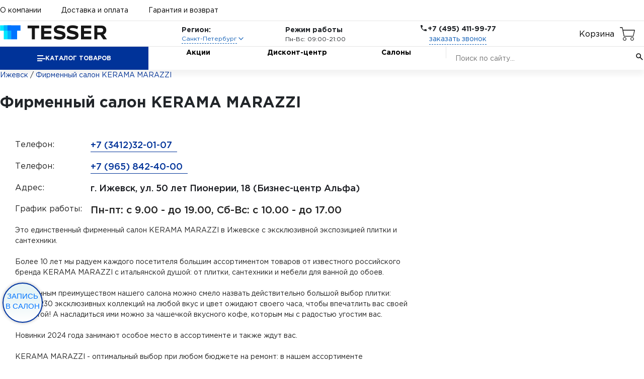

--- FILE ---
content_type: text/html; charset=UTF-8
request_url: https://spb.tesser.ru/contacts/izhevsk/firmennyy-salon-kerama-marazzi/
body_size: 13141
content:
<!DOCTYPE HTML>
<html lang="ru">
	<head>
		<meta charset="UTF-8" />
		<meta name="viewport" content="width=device-width, initial-scale=1.0" />
		<title>Фирменный салон KERAMA MARAZZI</title>
<script> window.BX = window.BX || {} </script>
		<!--sitedata_head_beg-->
	<script data-skip-moving="true" >
		window.site = window.site||{};
		window.site.fn = window.site.fn||{};
		window.site.ob = window.site.ob||{};
		window.site.data = window.site.data||{};
		window.site.bhash ='a5e1242bc2d6f35cc2560f12cc5d2c0d';
		window.site.tmcode =  'templ_shop202409';
		window.site.prefc =  'BITRIX_SM_';
		window.site.is_office = false;
	</script>
		<script data-skip-moving="true" >
		window.site.region_id = 6;
		window.site.subsite_id ='main';
		window.site.region_code = 'main';
		window.site.region_name = 'Москва';
</script><script data-skip-moving="true" >
		window.site.ob.websiteConfig = {appVersion:'1.0.1.22121',YM:'52435528',GA:'0',GTM:'UA-134729309-1',cookieNotice:'Этот сайт использует файлы cookies для более комфортной работы пользователя. Продолжая просмотр страниц сайта, вы соглашаетесь с использованием файлов cookies.',csrfToken:'750a4464bbf375503dd',shareTitle:'Поделиться с друзьями',consoleStyleOk:'font-weight:600; color:white; border-radius:3px; background:green;',consoleStyleAlert:'font-weight:600; color:white; border-radius:3px; background:red;',formErrorNotify:{title:'Ой!',text:'Что-то пошло не так! Попробуйте снова?',style:'error',duration:3},copyLinkNotify:{text:'Ссылка скопирована!',style:'success',duration:3},offlineNotify:{text:'Нет интернета. Вы оффлайн!',style:'error',duration:5},consultantWidget: {show: false}};
	</script>

    <meta property="og:type" content="website">
    <meta property="og:url" content="https://tesser.ru/contacts/izhevsk/firmennyy-salon-kerama-marazzi/">
    <meta property="og:title" content="Фирменный салон KERAMA MARAZZI">
    <meta property="og:description" content="Компания ТЕССЕР в Санкт-Петербурге – адреса салонов-магазинов настенной и напольной плитки, сантехники и ламината; большие и крупные магазины, шоу рум и склады по продаже керамической плитки, керамогранита, клинкера, мозаики, сантехники, ламината.">
    <meta property="og:image" content="/download/tesser_logo_big.jpg">
    <meta property="og:image:type" content="image/jpeg">
    <meta property="og:image:width" content="600">
    <meta property="og:image:height" content="315">


    <meta name="csrf-token" content="a5e1242bc2d6f35cc2560f12cc5d2c0d">
    <meta name="region" content="750a4464bbf375503dd"/>

	<meta http-equiv="Content-Type" content="text/html; charset=UTF-8" />
<meta name="description" content="Компания ТЕССЕР в Санкт-Петербурге – адреса салонов-магазинов настенной и напольной плитки, сантехники и ламината; большие и крупные магазины, шоу рум и склады по продаже керамической плитки, керамогранита, клинкера, мозаики, сантехники, ламината." />
<link href="/bitrix/cache/css/s1/templ_shop202409/page_fb69efb5af0298418d5770e36967e0dc/page_fb69efb5af0298418d5770e36967e0dc_v1.css?175516264733329" type="text/css"  rel="stylesheet" />
<link href="/bitrix/cache/css/s1/templ_shop202409/template_cb7cd6a376844b994685f58721c67dd0/template_cb7cd6a376844b994685f58721c67dd0_v1.css?175377643560362" type="text/css"  data-template-style="true" rel="stylesheet" />
<script  src="/bitrix/cache/js/s1/templ_shop202409/template_b56297dadebcd58074cc76aa4ffcba69/template_b56297dadebcd58074cc76aa4ffcba69_v1.js?1765201978157239"></script>
<script  src="/bitrix/cache/js/s1/templ_shop202409/page_b01e35c44d673626f6d072d276676af7/page_b01e35c44d673626f6d072d276676af7_v1.js?175516264780161"></script>

						


				
											
						
				


	</head>
	<body>
<!--SITEDATA_BEFORE--> <script data-skip-moving="true" > window.site.page_type =  'other'; window.site.s_status =  'W';</script><!--SITEDATA_BEFORE!!-->	<header class="header txt-style">
		<div class="container">
			<div class="header-top-navigation">
				<a class="header-top-navigation__item header-top-navigation__item_active" href="/about/">О компании</a>
				<a class="header-top-navigation__item" href="/content/dostavka/">Доставка и оплата</a>
				<a class="header-top-navigation__item" href="/content/vozvrat/">Гарантия и возврат</a>
				<div class="header-top-navigation-widgets">
														</div>
							</div>
		</div>
		<div class="header-middle">
			<div class="container">
				<a class="header__logotype" href="/"><img alt="ТЕССЕР" src="/local/templates/templ_shop202409/images/logo_blue.png"></a>
          <div class="header-region">
            <div class="header-region__title">Регион:</div>
            <div class="header-region-select">
              <button class="header-region-select-button" type="button">
                <div class="header-region-select-button__text">Санкт-Петербург</div>
                <svg class="header-region-select-button__icon" xmlns="http://www.w3.org/2000/svg" viewBox="0 0 24 24">
                  <path
                    fill="none"
                    stroke="currentColor"
                    stroke-linecap="round"
                    stroke-linejoin="round"
                    stroke-width="2"
                    d="m6 9l6 6l6-6"
                  />
                </svg>
              </button>
            </div>
            <div class="header-region__dropdown">
              <ul>

	                <li data-link="//tesser.ru/contacts/izhevsk/firmennyy-salon-kerama-marazzi/">Москва</li>
	                <li data-link="//krd.tesser.ru/contacts/izhevsk/firmennyy-salon-kerama-marazzi/">Краснодар</li>
	                <li data-link="//nn.tesser.ru/contacts/izhevsk/firmennyy-salon-kerama-marazzi/">Нижний Новгород</li>
	                <li data-link="//saratov.tesser.ru/contacts/izhevsk/firmennyy-salon-kerama-marazzi/">Саратов</li>
	                <li class="active"  data-link="//spb.tesser.ru/contacts/izhevsk/firmennyy-salon-kerama-marazzi/">Санкт-Петербург</li>
	                <li data-link="//izhevsk.tesser.ru/contacts/izhevsk/firmennyy-salon-kerama-marazzi/">Ижевск</li>
	              </ul>
            </div>
          </div>
	<script>
		window.site.ob.citySelect = window.site.ob.citySelect || {};
		if(window.site.ob.citySelect['cityObj'])
			window.site.ob.citySelect.cityObj = {'1':{'ID':'1','ACTIVE':false,'NAME':'Москва','LINK':'//tesser.ru/contacts/izhevsk/firmennyy-salon-kerama-marazzi/','DOMAIN':'tesser.ru'},'3':{'ID':'3','ACTIVE':false,'NAME':'Краснодар','LINK':'//krd.tesser.ru/contacts/izhevsk/firmennyy-salon-kerama-marazzi/','DOMAIN':'krd.tesser.ru'},'4':{'ID':'4','ACTIVE':false,'NAME':'Нижний Новгород','LINK':'//nn.tesser.ru/contacts/izhevsk/firmennyy-salon-kerama-marazzi/','DOMAIN':'nn.tesser.ru'},'5':{'ID':'5','ACTIVE':false,'NAME':'Саратов','LINK':'//saratov.tesser.ru/contacts/izhevsk/firmennyy-salon-kerama-marazzi/','DOMAIN':'saratov.tesser.ru'},'6':{'ID':'6','ACTIVE':true,'NAME':'Санкт-Петербург','LINK':'//spb.tesser.ru/contacts/izhevsk/firmennyy-salon-kerama-marazzi/','DOMAIN':'spb.tesser.ru'},'10':{'ID':'10','ACTIVE':false,'NAME':'Ижевск','LINK':'//izhevsk.tesser.ru/contacts/izhevsk/firmennyy-salon-kerama-marazzi/','DOMAIN':'izhevsk.tesser.ru'}};
	</script>

				<div class="header-opening-hours">
					<div class="header-opening-hours__title">Режим работы</div>
					<div class="header-opening-hours__content">Пн-Вс: 09:00-21:00</div>
				</div>
				<div class="header-call">
					<div class="header-call-title">
						<svg class="header-call-title__icon" xmlns="http://www.w3.org/2000/svg" viewBox="0 0 24 24">
							<path
								fill="currentColor"
								d="M6.62 10.79c1.44 2.83 3.76 5.14 6.59 6.59l2.2-2.2c.27-.27.67-.36 1.02-.24c1.12.37 2.33.57 3.57.57c.55 0 1 .45 1 1V20c0 .55-.45 1-1 1c-9.39 0-17-7.61-17-17c0-.55.45-1 1-1h3.5c.55 0 1 .45 1 1c0 1.25.2 2.45.57 3.57c.11.35.03.74-.25 1.02z"
							/>
						</svg>
						<div class="header-call-title__text">+7 (495) 411-99-77</div>
					</div>
					<button class="header-call__link link" type="button" data-modal-id="call">заказать звонок</button>
				</div>


<div class="header__icon-box header__icon-box--basket"
><a id="basket-button" class="header__icon header__icon--right header__icon--basket" href="/personal/cart/"
	>Корзина</a
></div>

                            

			
			</div>
		</div>
		<div class="header-bottom-navigation">
			<div class="container">
				<button class="header-bottom-navigation-catalog-button" type="button">
					<div class="header-bottom-navigation-catalog-button__icon">
						<div></div>
						<div></div>
						<div></div>
					</div>
					<div class="header-bottom-navigation-catalog-button__text">Каталог товаров</div>
				</button>
				<a class="header-bottom-navigation__item" href="/collection/keramicheskaya_plitka/akcii/">Акции</a>
				<a class="header-bottom-navigation__item" href="/discount/">Дисконт-центр</a>
				<a class="header-bottom-navigation__item" href="/contacts/">Салоны</a>
		          <div class="search-main">
          <form class="header-bottom-navigation__search header-search" action="/search/">
            <input
				class="header-search__control"
				type="search"
				name="q"
				autocomplete="off"
				placeholder="Поиск по сайту..." required
			/>
            <input type="hidden" name="3v" />
			<script>
			</script>
            <button class="header-search-button" type="submit">
              <svg class="header-search-button__icon" xmlns="http://www.w3.org/2000/svg" viewBox="0 0 24 24">
                <path
                  fill="currentColor"
                  d="m19.6 21l-6.3-6.3q-.75.6-1.725.95T9.5 16q-2.725 0-4.612-1.888T3 9.5t1.888-4.612T9.5 3t4.613 1.888T16 9.5q0 1.1-.35 2.075T14.7 13.3l6.3 6.3zM9.5 14q1.875 0 3.188-1.312T14 9.5t-1.312-3.187T9.5 5T6.313 6.313T5 9.5t1.313 3.188T9.5 14"
                />
              </svg>
            </button>
          </form>
            <div class="search-results">
              <div class="search-results__list">
              </div>
              <a href="/search/" class="search-results__all">Все результаты <i class="far fa-angle-right"></i></a>
            </div>
          </div>				<!-- header_menu_inc -->
				
<!-- 2025-12-11 21:00:12-->
        <div class="header-catalog">
            <ul class="header-catalog-sidebar">
			              <li>
                <a class="header-catalog-sidebar__item" href="/collection/keramogranit/" data-catalog-content-id="7174">Керамогранит<!-- 7174 (886)--></a>
              </li>
			              <li>
                <a class="header-catalog-sidebar__item" href="/collection/keramicheskaya_plitka/" data-catalog-content-id="7164">Керамическая плитка<!-- 7164 (446)--></a>
              </li>
			              <li>
                <a class="header-catalog-sidebar__item" href="/catalog/mozaika/" data-catalog-content-id="7183">Мозаика<!-- 7183 (102)--></a>
              </li>
			              <li>
                <a class="header-catalog-sidebar__item" href="/catalog/soputstvuyuschie_tovaryi/" data-catalog-content-id="7243">Сопутствующие товары<!-- 7243 (10)--></a>
              </li>
			
            </ul>
            <div class="header-catalog__body">
            
              <div class="header-catalog-content" data-catalog-content-id="7164">

	            
                <div class="header-catalog-content-column">
	            
                  <a class="header-catalog-content-column__item" href="/collection/keramicheskaya_plitka/dlya_vannoy/">Для ванной <!-- 7243 46 --></a>
                  				
                </div>
				
                <div class="header-catalog-content-column">
	            
                  <a class="header-catalog-content-column__item" href="/collection/keramicheskaya_plitka/dlya_kuhni/">Для кухни <!-- 7243 52 --></a>
                  				
                </div>
				
                </div>
			
              <div class="header-catalog-content" data-catalog-content-id="7243">

	            
                <div class="header-catalog-content-column">
	            
                  <a class="header-catalog-content-column__item" href="/catalog/soputstvuyuschie_tovaryi/suhie_stroitelnyie_smesi/">Сухие строительные смеси <!-- 7243 10 --></a>
                  				
                </div>
				
                </div>
			

                </div>


       </div>
				<!-- header_menu_inc -->
			</div>
		</div>
	</header>
	<header class="header-touch txt-style">
		<button class="header-touch-hamburger-button" type="button" title="кнопка меню">
			<div class="header-touch-hamburger-button__icon">
				<div></div>
				<div></div>
				<div></div>
			</div>
		</button>
		<a class="header-touch__logotype" href="/"><img alt="ТЕССЕР" src="/local/templates/templ_shop202409/images/logo_blue.png"></a>
		<div class="header-touch-widgets">
						<a class="header-touch-widgets-item" href="/personal/cart/">
				<div class="header-touch-widgets-item__icon">
					<svg xmlns="http://www.w3.org/2000/svg" viewBox="0 0 24 24">
						<path
							fill="currentColor"
							d="M17 18a2 2 0 0 1 2 2a2 2 0 0 1-2 2a2 2 0 0 1-2-2c0-1.11.89-2 2-2M1 2h3.27l.94 2H20a1 1 0 0 1 1 1c0 .17-.05.34-.12.5l-3.58 6.47c-.34.61-1 1.03-1.75 1.03H8.1l-.9 1.63l-.03.12a.25.25 0 0 0 .25.25H19v2H7a2 2 0 0 1-2-2c0-.35.09-.68.24-.96l1.36-2.45L3 4H1zm6 16a2 2 0 0 1 2 2a2 2 0 0 1-2 2a2 2 0 0 1-2-2c0-1.11.89-2 2-2m9-7l2.78-5H6.14l2.36 5z"
						/>
					</svg>
				</div>
				<div class="header-touch-widgets-item__badge basket-counter">0</div>
			</a>
		</div>
		<div class="header-touch__hamburger-menu hamburger-menu">
			<div class="hamburger-menu__backdrop"></div>
			<div class="hamburger-menu__wrapper">
				<div class="hamburger-menu-search__wrapper">
					<form class="hamburger-menu-search">
						<input
							class="hamburger-menu-search__control"
							type="search"
							name="query"
							placeholder="Поиск по сайту..."
							autocomplete="off"
							required
						/>
						<button class="hamburger-menu-search-button" type="submit">
							<svg class="hamburger-menu-search-button__icon" xmlns="http://www.w3.org/2000/svg" viewBox="0 0 24 24">
								<path
									fill="currentColor"
									d="m19.6 21l-6.3-6.3q-.75.6-1.725.95T9.5 16q-2.725 0-4.612-1.888T3 9.5t1.888-4.612T9.5 3t4.613 1.888T16 9.5q0 1.1-.35 2.075T14.7 13.3l6.3 6.3zM9.5 14q1.875 0 3.188-1.312T14 9.5t-1.312-3.187T9.5 5T6.313 6.313T5 9.5t1.313 3.188T9.5 14"
								/>
							</svg>
						</button>
					</form>
				</div>
				<button class="hamburger-menu-catalog-button" type="button">
					<div class="hamburger-menu-catalog-button__text">Каталог</div>
					<svg class="hamburger-menu-catalog-button__icon" xmlns="http://www.w3.org/2000/svg" viewBox="0 0 24 24">
						<path fill="currentColor" d="M12.6 12L8 7.4L9.4 6l6 6l-6 6L8 16.6z" />
					</svg>
				</button>

				<div class="hamburger-menu-navigation">
					<a class="hamburger-menu-navigation__item" href="/contacts/">Салоны</a>
					<a class="hamburger-menu-navigation__item" href="/about/">О компании</a>
					<a class="hamburger-menu-navigation__item" href="/bf/">Акции</a>
					<a class="hamburger-menu-navigation__item" href="/discount/">Дисконт-центр</a>
					<a class="hamburger-menu-navigation__item" href="/content/dostavka/">Доставка и оплата</a>
					<a class="hamburger-menu-navigation__item" href="/content/vozvrat/">Гарантия и возврат</a>
				</div>

								<div class="hamburger-menu-catalog-menu" data-catalog-menu-id="1">
					<button class="hamburger-menu-catalog-menu__close-button" type="button">
						<svg xmlns="http://www.w3.org/2000/svg" viewBox="0 0 24 24">
							<path fill="currentColor" d="m14 18l-6-6l6-6l1.4 1.4l-4.6 4.6l4.6 4.6z" />
						</svg>
						Назад
					</button>

								<a class="hamburger-menu-catalog-menu__item" href="/collection/keramogranit/" data-catalog-menu-id="7174">
						Керамогранит<!-- 7174 (886)-->
											</a>
								<a class="hamburger-menu-catalog-menu__item" href="/collection/keramicheskaya_plitka/" data-catalog-menu-id="7164">
						Керамическая плитка<!-- 7164 (446)-->
													<svg xmlns="http://www.w3.org/2000/svg" viewBox="0 0 24 24">
								<path fill="currentColor" d="M12.6 12L8 7.4L9.4 6l6 6l-6 6L8 16.6z" />
							</svg>
											</a>
								<a class="hamburger-menu-catalog-menu__item" href="/catalog/mozaika/" data-catalog-menu-id="7183">
						Мозаика<!-- 7183 (102)-->
											</a>
								<a class="hamburger-menu-catalog-menu__item" href="/catalog/soputstvuyuschie_tovaryi/" data-catalog-menu-id="7243">
						Сопутствующие товары<!-- 7243 (10)-->
													<svg xmlns="http://www.w3.org/2000/svg" viewBox="0 0 24 24">
								<path fill="currentColor" d="M12.6 12L8 7.4L9.4 6l6 6l-6 6L8 16.6z" />
							</svg>
											</a>
			
				</div>
            
				<div class="hamburger-menu-catalog-menu" data-catalog-menu-id="7164">
					<button class="hamburger-menu-catalog-menu__close-button" type="button">
						<svg xmlns="http://www.w3.org/2000/svg" viewBox="0 0 24 24">
							<path fill="currentColor" d="m14 18l-6-6l6-6l1.4 1.4l-4.6 4.6l4.6 4.6z" />
						</svg>
						Назад
					</button>

				<div class="hamburger-menu-catalog-menu-column">
					<div class="hamburger-menu-catalog-menu-column__title">Керамическая плитка</div>
	            
	            						<a class="hamburger-menu-catalog-menu-column__item" href="/collection/keramicheskaya_plitka/dlya_vannoy/">Для ванной <!-- 7243 46 --></a>
				
				
	            						<a class="hamburger-menu-catalog-menu-column__item" href="/collection/keramicheskaya_plitka/dlya_kuhni/">Для кухни <!-- 7243 52 --></a>
				
				                </div>

				</div>
			
				<div class="hamburger-menu-catalog-menu" data-catalog-menu-id="7243">
					<button class="hamburger-menu-catalog-menu__close-button" type="button">
						<svg xmlns="http://www.w3.org/2000/svg" viewBox="0 0 24 24">
							<path fill="currentColor" d="m14 18l-6-6l6-6l1.4 1.4l-4.6 4.6l4.6 4.6z" />
						</svg>
						Назад
					</button>

				<div class="hamburger-menu-catalog-menu-column">
					<div class="hamburger-menu-catalog-menu-column__title">Сопутствующие товары</div>
	            
	            						<a class="hamburger-menu-catalog-menu-column__item" href="/catalog/soputstvuyuschie_tovaryi/suhie_stroitelnyie_smesi/">Сухие строительные смеси <!-- 7243 10 --></a>
				
				                </div>

				</div>
			

				<div class="hamburger-menu-catalog-menu" data-catalog-menu-id="2">
					<button class="hamburger-menu-catalog-menu__close-button" type="button">
						<svg xmlns="http://www.w3.org/2000/svg" viewBox="0 0 24 24">
							<path fill="currentColor" d="m14 18l-6-6l6-6l1.4 1.4l-4.6 4.6l4.6 4.6z" />
						</svg>
						Назад
					</button>
					<div class="hamburger-menu-catalog-menu-column">
						<div class="hamburger-menu-catalog-menu-column__title">Бренды</div>
						<a class="hamburger-menu-catalog-menu-column__item" href="">Kaindl</a>
						<a class="hamburger-menu-catalog-menu-column__item" href="">Kaindl</a>
					</div>
					<div class="hamburger-menu-catalog-menu-column">
						<div class="hamburger-menu-catalog-menu-column__title">Класс</div>
						<a class="hamburger-menu-catalog-menu-column__item" href="">31 класс</a>
						<a class="hamburger-menu-catalog-menu-column__item" href="">31 класс</a>
					</div>
				</div>


				<div class="hamburger-menu-bottom">
					<div class="header-call">
						<div class="header-call-title">
							<svg class="header-call-title__icon" xmlns="http://www.w3.org/2000/svg" viewBox="0 0 24 24">
								<path fill="currentColor" d="M6.62 10.79c1.44 2.83 3.76 5.14 6.59 6.59l2.2-2.2c.27-.27.67-.36 1.02-.24c1.12.37 2.33.57 3.57.57c.55 0 1 .45 1 1V20c0 .55-.45 1-1 1c-9.39 0-17-7.61-17-17c0-.55.45-1 1-1h3.5c.55 0 1 .45 1 1c0 1.25.2 2.45.57 3.57c.11.35.03.74-.25 1.02z"></path>
							</svg>
							<div class="header-call-title__text">+7 (495) 411-99-77</div>
						</div>
						<button class="header-call__link link" type="button" data-modal-id="call" data-modal-url="assets/modals/modal-callback.html">заказать звонок</button>
					</div>
					<div class="header-opening-hours">
						<div class="header-opening-hours__title">Режим работы</div>
						<div class="header-opening-hours__content">Пн-Вс: 09:00-21:00</div>
					</div>
          <div class="header-region">
            <div class="header-region__title">Регион:</div>
            <div class="header-region-select">
              <button class="header-region-select-button" type="button">
                <div class="header-region-select-button__text">Санкт-Петербург</div>
                <svg class="header-region-select-button__icon" xmlns="http://www.w3.org/2000/svg" viewBox="0 0 24 24">
                  <path
                    fill="none"
                    stroke="currentColor"
                    stroke-linecap="round"
                    stroke-linejoin="round"
                    stroke-width="2"
                    d="m6 9l6 6l6-6"
                  />
                </svg>
              </button>
            </div>
            <div class="header-region__dropdown">
              <ul>

	                <li data-link="//tesser.ru/contacts/izhevsk/firmennyy-salon-kerama-marazzi/">Москва</li>
	                <li data-link="//krd.tesser.ru/contacts/izhevsk/firmennyy-salon-kerama-marazzi/">Краснодар</li>
	                <li data-link="//nn.tesser.ru/contacts/izhevsk/firmennyy-salon-kerama-marazzi/">Нижний Новгород</li>
	                <li data-link="//saratov.tesser.ru/contacts/izhevsk/firmennyy-salon-kerama-marazzi/">Саратов</li>
	                <li class="active"  data-link="//spb.tesser.ru/contacts/izhevsk/firmennyy-salon-kerama-marazzi/">Санкт-Петербург</li>
	                <li data-link="//izhevsk.tesser.ru/contacts/izhevsk/firmennyy-salon-kerama-marazzi/">Ижевск</li>
	              </ul>
            </div>
          </div>
	<script>
		window.site.ob.citySelect = window.site.ob.citySelect || {};
		if(window.site.ob.citySelect['cityObj'])
			window.site.ob.citySelect.cityObj = {'1':{'ID':'1','ACTIVE':false,'NAME':'Москва','LINK':'//tesser.ru/contacts/izhevsk/firmennyy-salon-kerama-marazzi/','DOMAIN':'tesser.ru'},'3':{'ID':'3','ACTIVE':false,'NAME':'Краснодар','LINK':'//krd.tesser.ru/contacts/izhevsk/firmennyy-salon-kerama-marazzi/','DOMAIN':'krd.tesser.ru'},'4':{'ID':'4','ACTIVE':false,'NAME':'Нижний Новгород','LINK':'//nn.tesser.ru/contacts/izhevsk/firmennyy-salon-kerama-marazzi/','DOMAIN':'nn.tesser.ru'},'5':{'ID':'5','ACTIVE':false,'NAME':'Саратов','LINK':'//saratov.tesser.ru/contacts/izhevsk/firmennyy-salon-kerama-marazzi/','DOMAIN':'saratov.tesser.ru'},'6':{'ID':'6','ACTIVE':true,'NAME':'Санкт-Петербург','LINK':'//spb.tesser.ru/contacts/izhevsk/firmennyy-salon-kerama-marazzi/','DOMAIN':'spb.tesser.ru'},'10':{'ID':'10','ACTIVE':false,'NAME':'Ижевск','LINK':'//izhevsk.tesser.ru/contacts/izhevsk/firmennyy-salon-kerama-marazzi/','DOMAIN':'izhevsk.tesser.ru'}};
	</script>
				</div>
			</div>
		</div>
	</header>

<section class="breadcrumbs container txt-style"><span class="breadcrumbs__item">Ижевск</span> <span class="breadcrumbs__separator">/</span> <span class="breadcrumbs__item">Фирменный салон KERAMA MARAZZI</span>
</section>	
		<h1 class="container txt-style">Фирменный салон KERAMA MARAZZI</h1>
	
		<main class="main txt-style">

<!-- header.php --><script>
$(function() {

 if ($('a.contacts-gallery__item').length > 0) {
    //Gallery
    (function() {
      var galleryItem = $('a.contacts-gallery__item');
      if (!!galleryItem.length) {
        galleryItem.fancybox({
          overlayShow: false,
          speedIn: 600,
          speedOut: 600,
          nextEffect: 'fade',
          prevEffect: 'fade',
          padding: 5,
          beforeShow: function() {
            var imgAlt = $(this.element)
              .find('img')
              .attr('alt');
            if (imgAlt) {
              $('.fancybox-image').attr('alt', imgAlt);
            }
          },
        });
      }
    })();
  }
});

</script><div class="contacts contacts--detail contacts--moscow" data-city="moscow"><div itemscope="" itemtype="http://schema.org/LocalBusiness" class="container contacts_detail-page"><div class="contacts-detail-wrap"><div class="contacts-detail-left"><meta itemprop="brand" content="Тессер"><div class="contacts-detail-info"><p class="contacts-detail-info__item"><span class="contacts-detail-info__name">Телефон: </span><a itemprop="telephone" class="contacts-detail-info__value" href="tel:+73412320107">+7 (3412)32-01-07</a></p><p class="contacts-detail-info__item"><span class="contacts-detail-info__name">Телефон: </span><a itemprop="telephone" class="contacts-detail-info__value" href="tel:+79658424000">+7 (965) 842-40-00</a></p><p class="contacts-detail-info__item" itemprop="address" itemscope="" itemtype="http://schema.org/PostalAddress"><span class="contacts-detail-info__name">Адрес: </span><meta itemprop="postalCode" content=""><meta itemprop="addressRegion" content="Ижевск"><span class="contacts-detail-info__value">г. <span itemprop="addressLocality">Ижевск</span>, <span itemprop="streetAddress">ул. 50 лет Пионерии, 18 (Бизнес-центр Альфа)</span></span></p><p class="contacts-detail-info__item"><span class="contacts-detail-info__name">График работы:</span><span class="contacts-detail-info__time">Пн-пт: с 9.00 - до 19.00, Сб-Вс: с 10.00 - до 17.00</span></p>Это единственный фирменный салон KERAMA MARAZZI в Ижевске с эксклюзивной экспозицией плитки и сантехники.<br>
 <br>
 Более 10 лет мы радуем каждого посетителя большим ассортиментом товаров от известного российского бренда KERAMA MARAZZI с итальянской душой: от плитки, сантехники и мебели для ванной до обоев.<br>
 <br>
 Особенным преимуществом нашего салона можно смело назвать действительно большой выбор плитки: более 230 эксклюзивных коллекций на любой вкус и цвет ожидают своего часа, чтобы впечатлить вас своей красотой! А насладиться ими можно за чашечкой вкусного кофе, которым мы с радостью угостим вас.<br>
 <br>
 Новинки 2024 года занимают особое место в ассортименте и также ждут вас.<br>
 <br>
 KERAMA MARAZZI - оптимальный выбор при любом бюджете на ремонт: в нашем ассортименте представлены варианты плитки от бюджетных до премиальных.<br>
 <br>
 Кстати, большинство товаров имеется в наличии на складе, поэтому вам не придется неделями ожидать свой заказ.<br>
 <br>
 В салоне представлены готовые решения для ванной комнаты с плиткой, сантехникой и мебелью, которые помогут вам не только увидеть вживую как может выглядеть ваша ванная, но и прочувствовать ее! Наши дизайнеры разработали стильные интерьеры на любой вкус и бюджет.<br>
 <br>
А если среди готовых интерьеров вы не встретите желаемый, дизайнеры-консультанты с радостью создадут для вас уникальный дизайн-проект вашего помещения в формате 3D абсолютно бесплатно!</div></div></div><div class="contacts__route"><h2 class="contacts-detail-subtitle">Как нас найти</h2><div class="contacts__routeTabs"><button data-tab="contacts-map" data-tab-state="open" data-tab-group="map" class="js--tab-contacts-map contacts__routeTab"><svg class="contacts__routeTabIcon" width="19" height="24" xmlns="http://www.w3.org/2000/svg" viewBox="0 0 512 512"><path d="M446.8 494l-67.5-142.8c-1.3-2.9-3.7-5-6.5-6.2l-33.5-15 58.1-97.5.4-.7c11.6-22.6 17.5-47 17.5-72.5 0-43-16.9-83.3-47.5-113.4A158.1 158.1 0 0 0 253.8 0C212 .6 172.6 17.4 143 47.2a158.3 158.3 0 0 0-28.5 185.3l58.1 97.5-33.7 15c-2.8 1.3-5 3.4-6.3 6.2L65.2 494a12.6 12.6 0 0 0 16.5 17l84.6-37.7 84.6 37.6c3.2 1.5 7 1.5 10.2 0l84.6-37.6 84.6 37.6a12.6 12.6 0 0 0 16.5-17zM136.5 220a132.5 132.5 0 0 1-14.5-61.5A134.7 134.7 0 0 1 254.1 25.3c36.2-.5 70.3 13.2 96 38.6a133 133 0 0 1 39.9 95.4c0 21.3-4.9 41.7-14.5 60.6L267 402.1a12.4 12.4 0 0 1-10.9 6.1c-2.2 0-7.5-.6-10.8-6.1L136.5 219.9zm214.3 227.9c-3.2-1.5-7-1.5-10.2 0L256 485.5 171.4 448c-3.2-1.5-7-1.5-10.2 0l-58.6 26 51-107.7 32.2-14.3 37.7 63.1a37.6 37.6 0 0 0 32.5 18.5c13.5 0 25.6-7 32.5-18.5l37.7-63.1 32.3 14.3 51 107.8-58.7-26.1z"></path><path d="M256 101.6a57.7 57.7 0 1 0 .1 115.5 57.7 57.7 0 0 0-.1-115.5zm0 90a32.4 32.4 0 1 1 0-64.8 32.4 32.4 0 0 1 0 64.9z"></path></svg>Карта</button><button data-tab="contacts-panorama" data-tab-state="closed" data-tab-group="map" class="js--tab-contacts-panorama contacts__routeTab"><svg class="contacts__routeTabIcon" width="24" height="22" xmlns="http://www.w3.org/2000/svg" viewBox="0 -23 512 512"><path d="M101 460l19 5V316c39-10 86-16 136-16s97 6 136 16v149l19-5c65-20 101-50 101-85V105c0-31-29-58-81-78C384 10 322 0 256 0S128 10 81 27C29 47 0 74 0 105v270c0 35 36 65 101 85zm-11-36c-37-14-60-32-60-49s22-35 60-49zm0-130c-21 7-43 17-60 30V156c15 12 35 22 60 30zm332 130v-98c38 14 60 32 60 49s-23 35-60 49zm0-130V186c25-8 45-18 60-30v168c-17-13-39-23-60-30zM91 55c44-16 103-25 165-25s121 9 165 25c38 15 61 33 61 50 0 36-89 59-90 59v121a577 577 0 0 0-272 0V164c-1 0-90-23-90-59 0-17 23-35 61-50zm0 0"></path><path d="M303 112l-30 30-48-63-102 161h267zm-76 19l42 57 30-30 35 52H177zm0 0"></path></svg>Панорама</button></div><div class="contacts__routeTabsContent"><div data-content-for-tab="contacts-map" data-tab-state="open" data-tab-group="map" class="contacts__routeTabContent contacts__map contacts__map_detail"><div itemprop="hasMap" id="contactsMap" data-map-addresses='[["\u0424\u0438\u0440\u043c\u0435\u043d\u043d\u044b\u0439 \u0441\u0430\u043b\u043e\u043d KERAMA MARAZZI","\u0443\u043b. 50 \u043b\u0435\u0442 \u041f\u0438\u043e\u043d\u0435\u0440\u0438\u0438, 18 (\u0411\u0438\u0437\u043d\u0435\u0441-\u0446\u0435\u043d\u0442\u0440 \u0410\u043b\u044c\u0444\u0430)","+7 (3412)32-01-07","\u041f\u043d-\u043f\u0442: \u0441 9.00 - \u0434\u043e 19.00, \u0421\u0431-\u0412\u0441: \u0441 10.00 - \u0434\u043e 17.00","\/contacts\/izhevsk\/firmennyy-salon-kerama-marazzi\/",""]]' data-map-locations='["\/contacts\/izhevsk\/firmennyy-salon-kerama-marazzi\/"]' data-map-pins='[[56.860432,53.189131]]' data-map-center='[56.860432,53.189131]' data-map-zoom='16'></div><div class="contacts__find-us"><a class="contacts__find-us-link contacts__find-us-link_auto" href="//yandex.ru/maps/213/moscow/?z=16&ll=53.189131%2C56.860432&l=map&rtext=~56.860432%2C53.189131&origin=jsapi_2_1_59&from=api-maps&mode=routes&rtt=auto" target="_blank" rel="nofollow">Маршрут на авто</a><a class="contacts__find-us-link contacts__find-us-link_masstransit" href="//yandex.ru/maps/213/moscow/?z=16&ll=53.189131%2C56.860432&l=map&rtext=~56.860432%2C53.189131&origin=jsapi_2_1_59&from=api-maps&mode=routes&rtt=mt" target="_blank" rel="nofollow">Маршрут на общественном транспорте</a><a class="contacts__find-us-link contacts__find-us-link_pedestrian" href="//yandex.ru/maps/213/moscow/?z=16&ll=53.189131%2C56.860432&l=map&rtext=~56.860432%2C53.189131&origin=jsapi_2_1_59&from=api-maps&mode=routes&rtt=pd" target="_blank" rel="nofollow">Маршрут пешком</a><a class="contacts__find-us-link contacts__find-us-link_taxi" href="//yandex.ru/maps/213/moscow/?z=16&ll=53.189131%2C56.860432&l=map&rtext=~56.860432%2C53.189131&origin=jsapi_2_1_59&from=api-maps&mode=routes&rtt=routes" target="_blank" rel="nofollow">Маршрут на такси</a></div></div><div data-content-for-tab="contacts-panorama" data-tab-state="closed" data-tab-group="map" class="contacts__routeTabContent contacts__panorama"><div id="contactsPanorama" class="contacts__panoramaPlayer"></div></div></div></div><div class="contacts__photos"></div></div></div></main>
    <footer class="footer txt-style">
      <div class="container bl-footer-menu">
<style>
@media (min-width: 1279px) {
.footer > .container.bl-footer-menu {
  display: grid;
  grid-template-columns: 1fr 1fr 1fr 1fr;
}
}
</style>

        <div class="footer-column">
          <div class="footer-column__title">О компании</div>
                              <div class="footer-column__items">
    <a href="/content/novosti/"
       class="footer-column__item"

              
        active            >
        Новости    </a>
    <a href="/content/statyi/"
       class="footer-column__item"

              
        active            >
        Статьи    </a>
    <a href="/about/"
       class="footer-column__item"

              
        active            >
        О компании    </a>
    <a href="/brand/"
       class="footer-column__item"

              
        active            >
        Производители    </a>
          </div>

<!--<a href="#" class="no_under d-none d-lg-inline-block" data-toggle="modal" data-target="#callback_form">-->
<!--    Обратный звонок-->
<!--</a>-->

        </div>
        <div class="footer-column">
          <div class="footer-column__title">Услуги</div>
                              <div class="footer-column__items">
    <a href="/content/oplata/"
       class="footer-column__item"

              
        active            >
        Оплата    </a>
    <a href="/content/dostavka/"
       class="footer-column__item"

              
        active            >
        Доставка    </a>
    <a href="/content/vozvrat/"
       class="footer-column__item"

              
        active            >
        Возврат    </a>
    <a href="/calc/"
       class="footer-column__item"

              
        active            >
        Расчет плитки    </a>
          </div>

<!--<a href="#" class="no_under d-none d-lg-inline-block" data-toggle="modal" data-target="#callback_form">-->
<!--    Обратный звонок-->
<!--</a>-->
        </div>
        <div class="footer-column">
          <div class="footer-column__title">ИНТЕРНЕТ-МАГАЗИН</div>
                              <div class="footer-column__items">
    <a href="/dp/"
       class="footer-column__item"

              
        active            >
        Заказать 3D-проект    </a>
    <a href="mailto:info@tesser.ru"
       class="footer-column__item"

              
        active            >
        info@tesser.ru    </a>
          </div>

<!--<a href="#" class="no_under d-none d-lg-inline-block" data-toggle="modal" data-target="#callback_form">-->
<!--    Обратный звонок-->
<!--</a>-->
        </div>
        <div class="footer-column">
          <div class="footer-column__title">СПЕЦПРЕДЛОЖЕНИЕ </div>
                              <div class="footer-column__items">
    <a href="/discount/"
       class="footer-column__item"

              
        active            >
        Дисконт-центр    </a>
    <a href="/content/dlya_optovikov/"
       class="footer-column__item"

              
        active            >
        Оптовикам    </a>
    <a href="/collection/keramicheskaya_plitka/akcii/"
       class="footer-column__item"

              
        active            >
        Скидки и акции    </a>
          </div>

<!--<a href="#" class="no_under d-none d-lg-inline-block" data-toggle="modal" data-target="#callback_form">-->
<!--    Обратный звонок-->
<!--</a>-->
        </div>
      </div>
      <div class="footer__divider"></div>
      <div class="container">
        <a class="footer__logotype" href="/"><img alt="ТЕССЕР" src="/local/templates/templ_shop202409/images/logo_blue.png" aria-label="Тессер логотип для перехода на стартовую"></a>
        <div class="footer__copyright">
          © 2024 ТЕССЕР — сеть розничных салонов продаж керамической плитки, керамогранита, сантехники.
        </div>


      <div class="footer-socials">
          <a class="footer-socials-item" href="https://vk.ru/tessermoscow" target="_blank" aria-label="Вконтакте ру">
            <svg xmlns="http://www.w3.org/2000/svg" class="g-social-icon--vk" 
				width="24" height="24" viewBox="0 0 24 24" fill="none"><path d="M22 15.9l-1.6-1.8-.7-.6c-.5-.5-.5-.8-.1-1.5l1-1.3.8-1.2c.5-.9 1-1.7 1.4-2.7 0-.3.1-.6-.1-1-.2-.3-.6-.3-.8-.4h-3.7c-.6 0-.8.2-1 .8L16.4 8c-.5 1-1 2.2-2 3.2l-.3.3c-.3 0-.4-.5-.3-.8V6.3c-.1-.7-.3-1.1-1-1.3H9.2l-.6.1-.6.5c0 .1-.2.3-.1.6 0 .2.3.2.4.3.4 0 .7.3.8.8V11l-.2.3-.2-.1a17.8 17.8 0 0 1-2.7-5c-.2-.5-.6-.8-1.1-.8H2c-.5 0-.8.1-.9.4v1c1.4 3.4 2.7 5.8 4 7.9.9 1.3 2 2.3 3.2 3.1a8 8 0 0 0 4 1.1h.6c1 0 1.3-.4 1.3-1.3 0-.5 0-1 .3-1.5l.2-.2h.3l.5.6.4.5.9 1 1 .8 1.2.2H22c.3 0 .6-.2.7-.5.3-.4.3-.9 0-1.4L22 16z" fill="var(--color-text-primary)"></path></svg>
          </a>
          <a class="footer-socials-item" href="https://ok.ru/tesserofficial" target="_blank" aria-label="однокласники ру">
            <svg width="24" height="24" viewBox="0 0 24 24" fill="none" xmlns="http://www.w3.org/2000/svg"><path d="M12.0006 0C8.56064 0 5.76223 2.7785 5.76223 6.19426C5.76223 9.60974 8.56064 12.387 12.0006 12.387C15.4405 12.387 18.2376 9.60974 18.2376 6.19426C18.2376 2.7785 15.4406 0 12.0006 0ZM12.0006 3.62926C13.4244 3.62926 14.5821 4.78046 14.5821 6.19426C14.5821 7.60745 13.4244 8.75777 12.0006 8.75777C10.5766 8.75777 9.41767 7.60747 9.41767 6.19426C9.41767 4.78046 10.5766 3.62926 12.0006 3.62926ZM6.85736 12.5977C6.24016 12.5882 5.63322 12.8903 5.28114 13.4475C4.74308 14.2963 5.00084 15.4164 5.85363 15.9502C6.98166 16.653 8.20571 17.1516 9.47509 17.439L5.98883 20.9025C5.27515 21.6115 5.27575 22.7599 5.98958 23.469C6.34737 23.8229 6.81401 24 7.28183 24C7.74917 24 8.21738 23.8226 8.57408 23.4683L11.9992 20.0655L15.4273 23.4683C16.1404 24.1771 17.2967 24.1771 18.011 23.4683C18.725 22.7597 18.725 21.6101 18.011 20.9025L14.5232 17.4398C15.793 17.1524 17.0174 16.6535 18.1447 15.9503C18.9992 15.4164 19.2573 14.2951 18.7194 13.4475C18.1809 12.5985 17.0535 12.3428 16.1984 12.8775C13.6445 14.4728 10.3538 14.4717 7.80067 12.8775C7.50679 12.6937 7.18066 12.6028 6.85736 12.5978V12.5977Z" fill="var(--color-text-primary)"></path></svg>
          </a>
          <a class="footer-socials-item" href="https://dzen.ru/id/5f0c14730642fa6c1054170d?_csrf=07bdfa42116d48fd26305f8fd35df6106b7cf532-1706697395749-0-4011993401617209287%3A0" target="_blank" aria-label="dzen.ru">
            <svg xmlns="http://www.w3.org/2000/svg" width="24" height="24" viewBox="0 0 28 28">
              <path fill="var(--color-text-primary)" d="M16.7 16.7c-2.2 2.27-2.36 5.1-2.55 11.3 5.78 0 9.77-.02 11.83-2.02 2-2.06 2.02-6.24 2.02-11.83-6.2.2-9.03.35-11.3 2.55M0 14.15c0 5.59.02 9.77 2.02 11.83 2.06 2 6.05 2.02 11.83 2.02-.2-6.2-.35-9.03-2.55-11.3-2.27-2.2-5.1-2.36-11.3-2.55M13.85 0C8.08 0 4.08.02 2.02 2.02.02 4.08 0 8.26 0 13.85c6.2-.2 9.03-.35 11.3-2.55 2.2-2.27 2.36-5.1 2.55-11.3m2.85 11.3C14.5 9.03 14.34 6.2 14.15 0c5.78 0 9.77.02 11.83 2.02 2 2.06 2.02 6.24 2.02 11.83-6.2-.2-9.03-.35-11.3-2.55">
              </path>
              <path style="fill: #fff !important" d="M28 14.15v-.3c-6.2-.2-9.03-.35-11.3-2.55-2.2-2.27-2.36-5.1-2.55-11.3h-.3c-.2 6.2-.35 9.03-2.55 11.3-2.27 2.2-5.1 2.36-11.3 2.55v.3c6.2.2 9.03.35 11.3 2.55 2.2 2.27 2.36 5.1 2.55 11.3h.3c.2-6.2.35-9.03 2.55-11.3 2.27-2.2 5.1-2.36 11.3-2.55">
              </path>
          </svg>
          </a>

        </div>

      </div>
    </footer>
	<div id="bl-modal-wrap"><style>
	#bl-modal-wrap .invalid {
		border: 1px solid #f00;
	}
</style>

	<div class="modal txt-style" data-modal-id="call">
      <div class="modal__backdrop"></div>
      
      <div class="modal-content">
        <div class="modal-content__inner"><div class="modal-content__title">Заказать обратный звонок</div>
          <div class="modal-content__body">
            <form class="call-modal fos" action = "?robot" tmponsubmit = "return false;">
              <input class="call-modal__input fos-name" type="text" placeholder="Ваше имя*" minlength="3" required />
              <input class="call-modal__input fos-phone" type="tel" placeholder="Телефон*" maxlength="18" required data-tel-input />
              <button class="call-modal__button fos-s" type="submit">Отправить</button>
            </form>
       
          </div>
        </div>
        <button class="modal-content__close-button" type="button">
          <svg xmlns="http://www.w3.org/2000/svg" viewBox="0 0 24 24">
            <path fill="currentColor" d="M6.4 19L5 17.6l5.6-5.6L5 6.4L6.4 5l5.6 5.6L17.6 5L19 6.4L13.4 12l5.6 5.6l-1.4 1.4l-5.6-5.6z"></path>
          </svg>
        </button>
      </div>
    </div>


</div>



<div id="sigUpSalon0427" class="sigUpSalon0427">
	<div class="js-show-widget widget-button" 
		data-seo="VIDZHET-DIZAJN-PROEKT" 
		data-help="Записаться в салон на бесплатный дизайн-проект"
		onclick='window.site.ob.widgetsalon.showWidget();'
	>Запись <br>в салон
	</div>

    </div>
<!--chatb24-->
 <script>
        setTimeout(function(){
			var ifrm = document.createElement("iframe");
			ifrm.id='b24Widget';
			ifrm.title='Кнопка открытия чатов';
			ifrm.onload = function(event) {
                    let parent = event.target;
                    let frameHTML = parent.contentWindow.document.querySelector('html') 
                    let btnOpen = parent.contentWindow.document.querySelector('.b24-widget-button-inner-container') 
                    const mediaQuery = window.matchMedia('(max-width: 768px)')
                
                    btnOpen?.addEventListener('click', function(e){
                        if(frameHTML.classList.contains('crm-widget-button-mobile')){
                            parent.classList.add('open')
                        }else{
                            parent.classList.remove('open')
                        }
                
                    })
                
                    parent.contentWindow.window.addEventListener('onBitrixLiveChat', function(e){
                 
                        let widget = e.detail.widget;
                        widget.subscribe({
                            type: parent.contentWindow.window.BX.LiveChatWidget.SubscriptionType.widgetOpen,
                            callback: function(data) {
                                parent.classList.add('open')
                                
                                if (mediaQuery.matches) {
                                    parent.style.width = '100%'
                                    parent.style.height = '100%'
                                }else{
                                    parent.style.width = '40%'
                                    parent.style.height = '90%'
                                }
                
                                parent.style.zIndex = 20
                            }
                        });
                
                        widget.subscribe({
                            type: parent.contentWindow.window.BX.LiveChatWidget.SubscriptionType.widgetClose,
                            callback: function(data) {
                                parent.classList.remove('open')
                                parent.style.width = '140px'
                                parent.style.height = '250px'
                                parent.style.zIndex = 1
                            }
                        });
                        
                    });
  }

	        			ifrm.setAttribute("src", "/framesb24Widget.php");
			document.body.appendChild(ifrm);
			
      }, 5000); </script>

  </body>
</html>


--- FILE ---
content_type: text/css
request_url: https://spb.tesser.ru/bitrix/cache/css/s1/templ_shop202409/page_fb69efb5af0298418d5770e36967e0dc/page_fb69efb5af0298418d5770e36967e0dc_v1.css?175516264733329
body_size: 9343
content:


/* Start:/local/templates/templ_shop202409/components/bitrix/catalog/contacts/contacts.css?174481339119705*/
/*// === Variables ===
@import '/local/templates/templ_shop202409/components/bitrix/catalog/contacts/dependencies/variables';
// === Mixins ===
@import '/local/templates/templ_shop202409/components/bitrix/catalog/contacts/dependencies/mixins';

// === Contacts page ===

//Main contacts page

//noinspection Stylelint
*/
ymaps {
  background-repeat: no-repeat;
}

#contactsMap {
  width: 100%;
  height: 740px;
  background: #f1f1f1;
}

@media screen and (min-height: 1230px) {
  #contactsMap {
    height: calc(100vh - 490px);
  }
}

.contacts {
  width: 100%;
  position: relative;
}

.contacts__nav {
  top: 30px;
  left: 0;
  width: 420px;
  max-height: 680px;
  margin-bottom: 9px;
  border: solid 1px #cccdce;
  background: 0 0;
  border-right: none;
  list-style: none;
  overflow: auto;
  position: absolute;
  text-align: left;
  display: inline-block;
  border-radius: 6px;
  z-index: 1;
  box-shadow: 0 0 20px 0 rgba(0, 0, 0, 0.15);
}

.contacts__nav::-webkit-scrollbar {
  width: 8px;
}

.contacts__nav::-webkit-scrollbar-track {
  background: 0 0;
}

.contacts__nav-item {
  width: 100%;
  border-bottom: solid 1px #cccdce;
  border-right: solid 1px #cccdce;
  position: relative;
  display: inline-block;
}

.contacts__info-sublist {
  width: 100%;
  background-color: #f9fafb;
  display: none;
}

.contacts__info-item::before,
.contacts__info-sublist-item::before {
  content: '';
  top: 50%;
  left: 20px;
  width: 40px;
  height: 40px;
  margin-top: -20px;
  border-radius: 32px;
  background-position: 7px 12px;
  background-repeat: no-repeat;
  display: block;
  position: absolute;
}

.contacts__info-sublist-item_showroom::before {
  background-image: url([data-uri]);
}

.contacts__info-sublist-item_original::before {
  margin-top: -22px;
  border: solid 2px #dadede;
  background-color: #fff;
  /*background-image: url([data-uri]);*/
  background-image: url('/local/templates/templ_shop202409/components/bitrix/catalog/contacts/img/tt_icon.png');
  background-size: 26px 18px;
}

.contacts__info-item {
  width: 100%;
  padding: 15px 20px 15px 30px;
  text-decoration: none;
  position: relative;
  display: inline-block;
  background-color: #fff;
  @include noSelect;
}

.contacts__info-item_accordion::after {
  content: '';
  top: 20px;
  right: 32px;
  width: 8px;
  height: 8px;
  border-top: 2px solid #9e9e9e;
  border-right: 2px solid #9e9e9e;
  transition: all 0.2s ease-out;
  will-change: transform;
  position: absolute;
  @include rotate(135deg);
}

.contacts__nav-item input[type='checkbox'] {
  display: none;
}

.contacts__nav-item input[type='checkbox']:checked ~ .contacts__info-sublist {
  display: inline-block;
}

.contacts__nav-item
  input[type='checkbox']:checked
  ~ .contacts__info-item_accordion::after {
  top: 24px;
  -webkit-transform: rotate(-45deg);
  transform: rotate(-45deg);
}

.contacts__nav-item
  input[type='checkbox']:checked
  ~ .contacts__info-item_accordion {
  border-bottom: solid 2px var(--nPrimaryColor-800);
}

.contacts__info-item-title {
  width: 100%;
  padding: 2px 0 0 0;
  color: #333;
  font-size: 18px;
  font-weight: 500;
  display: inline-block;
  position: relative;
}

.contacts__info-item-link {
  color: #00f; /*#317980;*/
}

label .contacts__info-item-title {
  padding: 2px 0 0 50px;
}

.contacts__info-item-title::before {
  content: '';
  top: 0;
  left: 0;
  width: 23px;
  height: 23px;
  background-repeat: no-repeat;
  background-position: center;
  display: inline-block;
  position: absolute;
}

.contacts__info-item_subway-city .contacts__info-item-title::before {
  /*background-image: url([data-uri]);*/
  background-image: url('/local/templates/templ_shop202409/components/bitrix/catalog/contacts/img/city_point.png');
  background-size: 23px 23px;
}

.contacts__info-sublist-item {
  width: 100%;
  padding: 10px 0 10px 80px;
  border-bottom: solid 1px #e1e2e2;
  display: inline-block;
  position: relative;
}

.contacts__info-sublist-item:hover {
  background-color: #fff;
}

.contacts__info-sublist-item-badge {
  margin: 2px 0;
  padding: 1px 14px 0 40px;
  background-color: #fdda72;
  color: #272727;
  font-size: 14px;
  line-height: 20px;
  border-radius: 30px;
  position: relative;
  display: inline-block;
}

.contacts__info-sublist-item-badge::before {
  content: '';
  top: 0;
  left: 12px;
  width: 20px;
  height: 19px;
  background-image: url([data-uri]);
  position: absolute;
  display: block;
  animation-fill-mode: both;
  animation-duration: 1s;
  animation-iteration-count: infinite;
  animation-name: zoomInMini;
}

.contacts__info-sublist-item-hint {
  top: 50%;
  left: 100px;
  margin-top: -20px;
  padding: 6px 12px;
  border: solid 1px #cccdce;
  background: #fff;
  color: #777;
  position: absolute;
  opacity: 0;
  visibility: hidden;
  transition: all 0.2s ease-out;
}

.contacts__info-sublist-item-hint::before {
  content: '';
  top: 7px;
  left: -8px;
  width: 0;
  height: 0;
  border-top: 8px solid transparent;
  border-bottom: 8px solid transparent;
  border-right: 8px solid #fff;
  position: absolute;
  z-index: 1;
}

.contacts__info-sublist-item-hint::after {
  content: '';
  top: 6px;
  left: -9px;
  width: 0;
  height: 0;
  border-right: 8px solid #cccdce;
  border-top: 9px solid transparent;
  border-bottom: 10px solid transparent;
  position: absolute;
}

.contacts__info-sublist-item:last-child {
  border-bottom: none;
}

.contacts__info-sublist-item-title {
  width: 100%;
  color: #262c3e;
  font-size: 16px;
  display: inline-block;
  position: relative;
}

.contacts__info-sublist-item-desc {
  width: 100%;
  padding: 4px 30px 4px 0;
  color: #4a555d;
  font-size: 14px;
  display: inline-block;
}

@media screen and (max-width: 1280px) {
  .contacts__nav {
    left: 9px;
  }
}

@media screen and (max-width: 1024px) {
  .contacts__nav {
    top: 10px;
  }
}

@media screen and (max-width: 768px) {
  .contacts_main-page + .contacts__map {
    display: none;
  }

  .contacts__nav {
    width: 100%;
    max-height: none;
    overflow: visible;
    top: 0;
    left: 0;
    border-bottom: none;
    position: relative;
  }

  .contacts__nav-item {
    width: 100%;
    border-bottom: solid 1px #cccdce;
  }
}

@media screen and (max-width: 425px) {
  .contacts__info-item_accordion::after {
    top: 18px;
  }

  .contacts__nav-item
    input[type='checkbox']:checked
    ~ .contacts__info-item_accordion::after {
    top: 24px;
  }

  .contacts__info-item {
    padding: 15px 20px 15px 20px;
  }

  .contacts__info-sublist-item {
    padding-left: 60px;
  }

  .contacts__info-item::before,
  .contacts__info-sublist-item::before {
    left: 10px;
  }
}

.contacts-detail-info {
  color: #222;
}

.contacts-detail-wrap {
  width: 100%;
  margin: 10px 0 0 0;
  padding: 20px 30px;
  border-bottom: 1px solid #d2d2d6;
  background: #fff;
  display: inline-block;
}

.contacts-detail-left {
  width: 65%;
  float: left;
  padding-right: 10px;
}

.contacts-detail-right {
  width: 100%;
  max-width: 300px;
  float: right;
}

.contacts-detail-title {
  font-size: 28px;
  margin-top: 0;
  color: #010101;
}

.contacts-detail-subtitle {
  color: #000;
  font-size: 26px;
  margin-top: 20px;
  margin-bottom: 20px;
}

.contacts-detail-info__item {
  margin: 0 0 15px 0;
}

.contacts-detail-info__time {
  position: relative;
  font-weight: 500;
  font-size: 20px;
}

/*
.contacts-detail-info__time::before {
  content: "";
  margin: -4px 10px 0 3px;
  width: 7px;
  height: 7px;
  background: #7b7b7b;
  border: 2px solid #fff;
  outline: 2px solid #7b7b7b;
  vertical-align: middle;
  display: inline-block;
}
*/

.contacts-detail-info__value,
.contacts-detail-info__value:focus,
.contacts-detail-info__value:hover {
  max-width: 80%;
  padding-right: 10px;
  font-weight: 500;
  font-size: 18px;
  color: #1a1c21;
  text-decoration: none;
  display: inline-block;
}

.contacts-detail-info__name {
  width: 100%;
  max-width: 150px;
  font-size: 16px;
  vertical-align: top;
  display: inline-block;
}

.contacts-cards {
  width: 100%;
  padding: 8px 0 0 0;
  display: inline-block;
  vertical-align: top;
}

.contacts-cards__image {
  width: 42px;
  height: 28px;
  margin-right: 5px;
  background-image: url(/local/templates/templ_shop202409/components/bitrix/catalog/contacts/img/payment-systems.png);
  background-repeat: no-repeat;
  vertical-align: middle;
  display: inline-block;
}

.contacts-cards__image--mir {
  background-position: -84px 0;
}

.contacts-cards__image--mastercard {
  background-position: -42px 0;
}

.contacts-cards__image--visa {
  background-position: 0 0;
}

.contacts-cards__text {
  max-width: 400px;
  padding: 3px 0 0 7px;
  font-size: 14px;
  color: #505559;
  vertical-align: middle;
  display: inline-block;
}

.contacts-exhibition {
  text-align: center;
}

.contacts-exhibition__image {
  width: 70px;
  height: 70px;
  display: inline-block;
}

.contacts-exhibition__text {
  margin: 12px 0;
  font-size: 20px;
}

.contacts-gallery {
  display: -ms-flexbox;
  display: flex;
  justify-content: stretch;
  flex-flow: wrap;
  width: 100%;
  padding-bottom: 60px;
}

.contacts-gallery__item {
  width: 200px;
  height: 140px;
  margin: 5px;
  background-color: #fff;
  border: solid 1px #dadada;
  border-bottom: solid 2px #c1c2c3;
  border-radius: 4px;
  overflow: hidden;
  display: flex;
  position: relative;
}

.contacts-gallery__item::after {
  content: '';
  display: block;
  width: 27px;
  height: 27px;
  background-image: url([data-uri]);
  position: absolute;
  right: 10px;
  bottom: 10px;
  transition: transform 0.15s ease-in;
}

.contacts-gallery__item:hover::after {
  transform: scale(1.35);
}

.contacts-gallery__item:active {
  transform: scale(0.98);
}

.contacts-gallery__item-img {
  top: 0;
  left: 0;
  right: 0;
  bottom: 0;
  margin: auto;
  max-height: 100%;
  position: absolute;
}

@media screen and (max-width: 1280px) {
  .contacts-gallery {
    text-align: center;
    justify-content: center;
  }
}

@media screen and (max-width: 1024px) {
  .contacts-cards__text {
    max-width: 100%;
    padding: 14px 0;
  }

  .contacts-detail-title {
    font-size: 24px;
  }
  .contacts-detail-right {
    max-width: none;
    border-top: solid 2px #dfe2e5;
    padding-top: 25px;
  }
  .contacts-detail-info__time,
  .contacts-detail-info__value {
    width: 100%;
    margin-top: 8px;
    display: inline-block;
  }
}

@media screen and (max-width: 768px) {
  .contacts-detail-subtitle {
    text-align: center;
  }

  .contacts-detail-left,
  .contacts-detail-right {
    float: none;
    width: auto;
  }

  .contacts-detail-left {
    margin-bottom: 20px;
    padding-right: 10px;
  }

  .contacts-detail-info__time {
    display: block;
  }

  .contacts-detail-info__value {
    max-width: 100%;
  }

  .contacts-detail-info__value,
  .contacts-detail-info__value:focus,
  .contacts-detail-info__value:hover {
    font-size: 18px;
  }
}

.contacts__map_detail {
  width: 100%;
  vertical-align: top;
  display: inline-block;
}

.contacts__map_detail #contactsMap {
  width: 100%;
  height: 400px;
}

.contacts--detail {
  margin-bottom: 30px;
}

.contacts__routeTabs {
  width: 100%;
  padding: 0 10px;
  border-bottom: 1px solid #d2d2d6;
  background: #fff;
  vertical-align: top;
  display: inline-block;
}

.contacts__routeTab, .main .contacts__routeTab {
  margin: 0;
  padding: 0 20px;
  font-size: 16px;
  line-height: 49px;
  border: 0;
  color: #1a1c21;
  position: relative;
  vertical-align: top;
  display: inline-block;
  transition: background-color 0.2s ease-out, border-color 0.2s ease-out;
}

.contacts__routeTab:hover {
  text-decoration: underline;
}

.contacts__routeTab:active {
  transform: scale(0.98);
}

.contacts__routeTab::before {
  content: '';
  top: -3px;
  left: 50%;
  width: 0;
  height: 3px;
  background-color: rgba(76, 160, 167, 0);
  position: absolute;
  transition: background-color 0.2s ease-out, width 0.2s ease-out,
    height 0.2s ease-out, left 0.2s ease-out, top 0.2s ease-out;
  display: block;
}

.main .contacts__routeTab[data-tab-state='open'] {
  text-decoration: none;
  background-color: #f0f7f8;
}

.contacts__routeTab[data-tab-state='open']::before {
  left: 0;
  width: 100%;
  background-color: var(--nPrimaryColor-900);
}

.contacts__routeTabContent[data-tab-state='closed'] {
  display: none;
}

.contacts__routeTabIcon {
  margin: -4px 12px 0 0;
  vertical-align: middle;
  display: inline-block;
  fill: #1a1c21;
}

.contacts__routeTabsContent {
  width: 100%;
  border-bottom: 1px solid #d2d2d6;
  vertical-align: top;
  display: inline-block;
}

.contacts__photoNav {
  width: 100%;
  padding: 10px;
  background-color: #fff;
  text-align: center;
  vertical-align: top;
  display: inline-block;
}

.contacts__photoNav-item {
  width: 100%;
  max-width: 300px;
  min-height: 200px;
  margin: 5px;
  background-color: #f0f7f8;
  border: solid 2px #ccd1d4;
  overflow: hidden;
  transition: border-color 0.2s ease-out;
  vertical-align: top;
  display: inline-block;
  position: relative;
}

.contacts__photoNav-item:hover {
  border-color: var(--nPrimaryColor-900);
}

.contacts__photoNav-item:active {
  transform: scale(0.98);
}

.contacts__photoNav-item::before {
  content: attr(data-step);
  left: 0;
  bottom: 0;
  padding: 10px 20px 10px 10px;
  font-size: 18px;
  background-color: #f4f6f7;
  border-top-right-radius: 30px;
  position: absolute;
  transition: background-color 0.2s ease-out;
  text-shadow: 0 0 black;
  box-shadow: 2px 0 8px rgba(0, 0, 0, 0.3);
  z-index: 1;
  display: block;
}

.contacts__photoNav-item:hover::before {
  background-color: #b0d9dc;
}

.contacts__photoNav-img {
  top: 0;
  left: 0;
  right: 0;
  bottom: 0;
  margin: auto;
  position: absolute;
}

.contacts__panoramaPlayer {
  width: 100%;
  height: 400px;
  background: #f1f1f1;
}

/*/noinspection Stylelint/*/
.contacts__panoramaPlayer ymaps {
  -moz-box-sizing: content-box;
  box-sizing: content-box;
}

.contacts__find-us {
  width: 100%;
  padding: 10px 20px;
  background: #fff;
  vertical-align: top;
  display: inline-block;
}

.contacts__find-us-link {
  margin: 0 30px 0 0;
  padding: 10px 0 10px 50px;
  font-size: 16px;
  text-decoration: none;
  color: #222;
  position: relative;
  display: inline-block;
  transition: color 0.2s ease-out;
}

.txt-style a.contacts__find-us-link {
	border-color: transparent;
}

.contacts__find-us-link:hover {
  color: #00f;/*#277d84*/;
}

.contacts__find-us-link:active {
  transform: scale(0.98);
}

.contacts__find-us-link::before {
  content: '';
  top: -2px;
  left: 0;
  width: 32px;
  height: 32px;
  border: solid 3px white;
  background-color: #eff2f3;
  background-position: center;
  background-repeat: no-repeat;
  background-image: url([data-uri]);
  background-size: 18px 18px;
  border-radius: 50%;
  transition: border-color 0.2s ease-out;
  position: absolute;
  display: inline-block;
}

@media screen and (min-width: 768px) {
  .contacts__find-us-link:hover::before {
    border-color: #b3cdcf;
  }
}

@media screen and (max-width: 768px) {
  .contacts__find-us-link {
    width: 100%;
  }

  .contacts__routeTabs {
    padding: 10px;
  }

  .contacts__routeTab, .main .contacts__routeTab {
    width: 100%;
    text-align: left;
  }

  .contacts__routeTab::before {
    top: 50%;
    left: 0;
    width: 3px;
    height: 0;
  }

  .contacts__routeTab[data-tab-state='open']::before {
    top: 0;
    width: 3px;
    height: 100%;
  }

  .contacts__photoNav-item {
    margin: 0 0 10px 0;
  }
}

/*/ === Animations ===/*/
@media screen and (min-width: 1024px) {
  .adress-list {
    animation-fill-mode: both;
    animation-name: slideUpMini;
    animation-duration: 0.5s;
    animation-delay: 0.2s;
  }

  .contacts__nav {
    animation-fill-mode: both;
    animation-name: fadeIn;
    animation-duration: 1s;
    animation-delay: 0.2s;
  }

  .contacts__info {
    animation-fill-mode: both;
    animation-name: slideUpMini;
    animation-duration: 0.7s;
    animation-delay: 0.2s;
  }

  .contacts__requisites {
    animation-fill-mode: both;
    animation-name: flipInX;
    animation-duration: 0.5s;
    animation-delay: 0.2s;
  }
}

/* End */


/* Start:/local/templates/templ_shop202409/assets/scripts/lib/fancybox-master/dist/jquery.fancybox.min.css?172838299712795*/
body.compensate-for-scrollbar{overflow:hidden}.fancybox-active{height:auto}.fancybox-is-hidden{left:-9999px;margin:0;position:absolute!important;top:-9999px;visibility:hidden}.fancybox-container{-webkit-backface-visibility:hidden;height:100%;left:0;outline:none;position:fixed;-webkit-tap-highlight-color:transparent;top:0;-ms-touch-action:manipulation;touch-action:manipulation;transform:translateZ(0);width:100%;z-index:99992}.fancybox-container *{box-sizing:border-box}.fancybox-bg,.fancybox-inner,.fancybox-outer,.fancybox-stage{bottom:0;left:0;position:absolute;right:0;top:0}.fancybox-outer{-webkit-overflow-scrolling:touch;overflow-y:auto}.fancybox-bg{background:#1e1e1e;opacity:0;transition-duration:inherit;transition-property:opacity;transition-timing-function:cubic-bezier(.47,0,.74,.71)}.fancybox-is-open .fancybox-bg{opacity:.9;transition-timing-function:cubic-bezier(.22,.61,.36,1)}.fancybox-caption,.fancybox-infobar,.fancybox-navigation .fancybox-button,.fancybox-toolbar{direction:ltr;opacity:0;position:absolute;transition:opacity .25s ease,visibility 0s ease .25s;visibility:hidden;z-index:99997}.fancybox-show-caption .fancybox-caption,.fancybox-show-infobar .fancybox-infobar,.fancybox-show-nav .fancybox-navigation .fancybox-button,.fancybox-show-toolbar .fancybox-toolbar{opacity:1;transition:opacity .25s ease 0s,visibility 0s ease 0s;visibility:visible}.fancybox-infobar{color:#ccc;font-size:13px;-webkit-font-smoothing:subpixel-antialiased;height:44px;left:0;line-height:44px;min-width:44px;mix-blend-mode:difference;padding:0 10px;pointer-events:none;top:0;-webkit-touch-callout:none;-webkit-user-select:none;-moz-user-select:none;-ms-user-select:none;user-select:none}.fancybox-toolbar{right:0;top:0}.fancybox-stage{direction:ltr;overflow:visible;transform:translateZ(0);z-index:99994}.fancybox-is-open .fancybox-stage{overflow:hidden}.fancybox-slide{-webkit-backface-visibility:hidden;display:none;height:100%;left:0;outline:none;overflow:auto;-webkit-overflow-scrolling:touch;padding:44px;position:absolute;text-align:center;top:0;transition-property:transform,opacity;white-space:normal;width:100%;z-index:99994}.fancybox-slide:before{content:"";display:inline-block;font-size:0;height:100%;vertical-align:middle;width:0}.fancybox-is-sliding .fancybox-slide,.fancybox-slide--current,.fancybox-slide--next,.fancybox-slide--previous{display:block}.fancybox-slide--image{overflow:hidden;padding:44px 0}.fancybox-slide--image:before{display:none}.fancybox-slide--html{padding:6px}.fancybox-content{background:#fff;display:inline-block;margin:0;max-width:100%;overflow:auto;-webkit-overflow-scrolling:touch;padding:44px;position:relative;text-align:left;vertical-align:middle}.fancybox-slide--image .fancybox-content{animation-timing-function:cubic-bezier(.5,0,.14,1);-webkit-backface-visibility:hidden;background:transparent;background-repeat:no-repeat;background-size:100% 100%;left:0;max-width:none;overflow:visible;padding:0;position:absolute;top:0;transform-origin:top left;transition-property:transform,opacity;-webkit-user-select:none;-moz-user-select:none;-ms-user-select:none;user-select:none;z-index:99995}.fancybox-can-zoomOut .fancybox-content{cursor:zoom-out}.fancybox-can-zoomIn .fancybox-content{cursor:zoom-in}.fancybox-can-pan .fancybox-content,.fancybox-can-swipe .fancybox-content{cursor:grab}.fancybox-is-grabbing .fancybox-content{cursor:grabbing}.fancybox-container [data-selectable=true]{cursor:text}.fancybox-image,.fancybox-spaceball{background:transparent;border:0;height:100%;left:0;margin:0;max-height:none;max-width:none;padding:0;position:absolute;top:0;-webkit-user-select:none;-moz-user-select:none;-ms-user-select:none;user-select:none;width:100%}.fancybox-spaceball{z-index:1}.fancybox-slide--iframe .fancybox-content,.fancybox-slide--map .fancybox-content,.fancybox-slide--pdf .fancybox-content,.fancybox-slide--video .fancybox-content{height:100%;overflow:visible;padding:0;width:100%}.fancybox-slide--video .fancybox-content{background:#000}.fancybox-slide--map .fancybox-content{background:#e5e3df}.fancybox-slide--iframe .fancybox-content{background:#fff}.fancybox-iframe,.fancybox-video{background:transparent;border:0;display:block;height:100%;margin:0;overflow:hidden;padding:0;width:100%}.fancybox-iframe{left:0;position:absolute;top:0}.fancybox-error{background:#fff;cursor:default;max-width:400px;padding:40px;width:100%}.fancybox-error p{color:#444;font-size:16px;line-height:20px;margin:0;padding:0}.fancybox-button{background:rgba(30,30,30,.6);border:0;border-radius:0;box-shadow:none;cursor:pointer;display:inline-block;height:44px;margin:0;padding:10px;position:relative;transition:color .2s;vertical-align:top;visibility:inherit;width:44px}.fancybox-button,.fancybox-button:link,.fancybox-button:visited{color:#ccc}.fancybox-button:hover{color:#fff}.fancybox-button:focus{outline:none}.fancybox-button.fancybox-focus{outline:1px dotted}.fancybox-button[disabled],.fancybox-button[disabled]:hover{color:#888;cursor:default;outline:none}.fancybox-button div{height:100%}.fancybox-button svg{display:block;height:100%;overflow:visible;position:relative;width:100%}.fancybox-button svg path{fill:currentColor;stroke-width:0}.fancybox-button--fsenter svg:nth-child(2),.fancybox-button--fsexit svg:first-child,.fancybox-button--pause svg:first-child,.fancybox-button--play svg:nth-child(2){display:none}.fancybox-progress{background:#ff5268;height:2px;left:0;position:absolute;right:0;top:0;transform:scaleX(0);transform-origin:0;transition-property:transform;transition-timing-function:linear;z-index:99998}.fancybox-close-small{background:transparent;border:0;border-radius:0;color:#ccc;cursor:pointer;opacity:.8;padding:8px;position:absolute;right:-12px;top:-44px;z-index:401}.fancybox-close-small:hover{color:#fff;opacity:1}.fancybox-slide--html .fancybox-close-small{color:currentColor;padding:10px;right:0;top:0}.fancybox-slide--image.fancybox-is-scaling .fancybox-content{overflow:hidden}.fancybox-is-scaling .fancybox-close-small,.fancybox-is-zoomable.fancybox-can-pan .fancybox-close-small{display:none}.fancybox-navigation .fancybox-button{background-clip:content-box;height:100px;opacity:0;position:absolute;top:calc(50% - 50px);width:70px}.fancybox-navigation .fancybox-button div{padding:7px}.fancybox-navigation .fancybox-button--arrow_left{left:0;left:env(safe-area-inset-left);padding:31px 26px 31px 6px}.fancybox-navigation .fancybox-button--arrow_right{padding:31px 6px 31px 26px;right:0;right:env(safe-area-inset-right)}.fancybox-caption{background:linear-gradient(0deg,rgba(0,0,0,.85) 0,rgba(0,0,0,.3) 50%,rgba(0,0,0,.15) 65%,rgba(0,0,0,.075) 75.5%,rgba(0,0,0,.037) 82.85%,rgba(0,0,0,.019) 88%,transparent);bottom:0;color:#eee;font-size:14px;font-weight:400;left:0;line-height:1.5;padding:75px 44px 25px;pointer-events:none;right:0;text-align:center;z-index:99996}@supports (padding:max(0px)){.fancybox-caption{padding:75px max(44px,env(safe-area-inset-right)) max(25px,env(safe-area-inset-bottom)) max(44px,env(safe-area-inset-left))}}.fancybox-caption--separate{margin-top:-50px}.fancybox-caption__body{max-height:50vh;overflow:auto;pointer-events:all}.fancybox-caption a,.fancybox-caption a:link,.fancybox-caption a:visited{color:#ccc;text-decoration:none}.fancybox-caption a:hover{color:#fff;text-decoration:underline}.fancybox-loading{animation:a 1s linear infinite;background:transparent;border:4px solid #888;border-bottom-color:#fff;border-radius:50%;height:50px;left:50%;margin:-25px 0 0 -25px;opacity:.7;padding:0;position:absolute;top:50%;width:50px;z-index:99999}@keyframes a{to{transform:rotate(1turn)}}.fancybox-animated{transition-timing-function:cubic-bezier(0,0,.25,1)}.fancybox-fx-slide.fancybox-slide--previous{opacity:0;transform:translate3d(-100%,0,0)}.fancybox-fx-slide.fancybox-slide--next{opacity:0;transform:translate3d(100%,0,0)}.fancybox-fx-slide.fancybox-slide--current{opacity:1;transform:translateZ(0)}.fancybox-fx-fade.fancybox-slide--next,.fancybox-fx-fade.fancybox-slide--previous{opacity:0;transition-timing-function:cubic-bezier(.19,1,.22,1)}.fancybox-fx-fade.fancybox-slide--current{opacity:1}.fancybox-fx-zoom-in-out.fancybox-slide--previous{opacity:0;transform:scale3d(1.5,1.5,1.5)}.fancybox-fx-zoom-in-out.fancybox-slide--next{opacity:0;transform:scale3d(.5,.5,.5)}.fancybox-fx-zoom-in-out.fancybox-slide--current{opacity:1;transform:scaleX(1)}.fancybox-fx-rotate.fancybox-slide--previous{opacity:0;transform:rotate(-1turn)}.fancybox-fx-rotate.fancybox-slide--next{opacity:0;transform:rotate(1turn)}.fancybox-fx-rotate.fancybox-slide--current{opacity:1;transform:rotate(0deg)}.fancybox-fx-circular.fancybox-slide--previous{opacity:0;transform:scale3d(0,0,0) translate3d(-100%,0,0)}.fancybox-fx-circular.fancybox-slide--next{opacity:0;transform:scale3d(0,0,0) translate3d(100%,0,0)}.fancybox-fx-circular.fancybox-slide--current{opacity:1;transform:scaleX(1) translateZ(0)}.fancybox-fx-tube.fancybox-slide--previous{transform:translate3d(-100%,0,0) scale(.1) skew(-10deg)}.fancybox-fx-tube.fancybox-slide--next{transform:translate3d(100%,0,0) scale(.1) skew(10deg)}.fancybox-fx-tube.fancybox-slide--current{transform:translateZ(0) scale(1)}@media (max-height:576px){.fancybox-slide{padding-left:6px;padding-right:6px}.fancybox-slide--image{padding:6px 0}.fancybox-close-small{right:-6px}.fancybox-slide--image .fancybox-close-small{background:#4e4e4e;color:#f2f4f6;height:36px;opacity:1;padding:6px;right:0;top:0;width:36px}.fancybox-caption{padding-left:12px;padding-right:12px}@supports (padding:max(0px)){.fancybox-caption{padding-left:max(12px,env(safe-area-inset-left));padding-right:max(12px,env(safe-area-inset-right))}}}.fancybox-share{background:#f4f4f4;border-radius:3px;max-width:90%;padding:30px;text-align:center}.fancybox-share h1{color:#222;font-size:35px;font-weight:700;margin:0 0 20px}.fancybox-share p{margin:0;padding:0}.fancybox-share__button{border:0;border-radius:3px;display:inline-block;font-size:14px;font-weight:700;line-height:40px;margin:0 5px 10px;min-width:130px;padding:0 15px;text-decoration:none;transition:all .2s;-webkit-user-select:none;-moz-user-select:none;-ms-user-select:none;user-select:none;white-space:nowrap}.fancybox-share__button:link,.fancybox-share__button:visited{color:#fff}.fancybox-share__button:hover{text-decoration:none}.fancybox-share__button--fb{background:#3b5998}.fancybox-share__button--fb:hover{background:#344e86}.fancybox-share__button--pt{background:#bd081d}.fancybox-share__button--pt:hover{background:#aa0719}.fancybox-share__button--tw{background:#1da1f2}.fancybox-share__button--tw:hover{background:#0d95e8}.fancybox-share__button svg{height:25px;margin-right:7px;position:relative;top:-1px;vertical-align:middle;width:25px}.fancybox-share__button svg path{fill:#fff}.fancybox-share__input{background:transparent;border:0;border-bottom:1px solid #d7d7d7;border-radius:0;color:#5d5b5b;font-size:14px;margin:10px 0 0;outline:none;padding:10px 15px;width:100%}.fancybox-thumbs{background:#ddd;bottom:0;display:none;margin:0;-webkit-overflow-scrolling:touch;-ms-overflow-style:-ms-autohiding-scrollbar;padding:2px 2px 4px;position:absolute;right:0;-webkit-tap-highlight-color:rgba(0,0,0,0);top:0;width:212px;z-index:99995}.fancybox-thumbs-x{overflow-x:auto;overflow-y:hidden}.fancybox-show-thumbs .fancybox-thumbs{display:block}.fancybox-show-thumbs .fancybox-inner{right:212px}.fancybox-thumbs__list{font-size:0;height:100%;list-style:none;margin:0;overflow-x:hidden;overflow-y:auto;padding:0;position:absolute;position:relative;white-space:nowrap;width:100%}.fancybox-thumbs-x .fancybox-thumbs__list{overflow:hidden}.fancybox-thumbs-y .fancybox-thumbs__list::-webkit-scrollbar{width:7px}.fancybox-thumbs-y .fancybox-thumbs__list::-webkit-scrollbar-track{background:#fff;border-radius:10px;box-shadow:inset 0 0 6px rgba(0,0,0,.3)}.fancybox-thumbs-y .fancybox-thumbs__list::-webkit-scrollbar-thumb{background:#2a2a2a;border-radius:10px}.fancybox-thumbs__list a{-webkit-backface-visibility:hidden;backface-visibility:hidden;background-color:rgba(0,0,0,.1);background-position:50%;background-repeat:no-repeat;background-size:cover;cursor:pointer;float:left;height:75px;margin:2px;max-height:calc(100% - 8px);max-width:calc(50% - 4px);outline:none;overflow:hidden;padding:0;position:relative;-webkit-tap-highlight-color:transparent;width:100px}.fancybox-thumbs__list a:before{border:6px solid #ff5268;bottom:0;content:"";left:0;opacity:0;position:absolute;right:0;top:0;transition:all .2s cubic-bezier(.25,.46,.45,.94);z-index:99991}.fancybox-thumbs__list a:focus:before{opacity:.5}.fancybox-thumbs__list a.fancybox-thumbs-active:before{opacity:1}@media (max-width:576px){.fancybox-thumbs{width:110px}.fancybox-show-thumbs .fancybox-inner{right:110px}.fancybox-thumbs__list a{max-width:calc(100% - 10px)}}
/* End */
/* /local/templates/templ_shop202409/components/bitrix/catalog/contacts/contacts.css?174481339119705 */
/* /local/templates/templ_shop202409/assets/scripts/lib/fancybox-master/dist/jquery.fancybox.min.css?172838299712795 */


--- FILE ---
content_type: text/css
request_url: https://spb.tesser.ru/bitrix/cache/css/s1/templ_shop202409/template_cb7cd6a376844b994685f58721c67dd0/template_cb7cd6a376844b994685f58721c67dd0_v1.css?175377643560362
body_size: 12310
content:


/* Start:/local/templates/templ_shop202409/jscss/basketNotify.css?17435975112868*/
.basket-notify {
  top: 60px;
  left: -155px;
  width: 320px;
  min-height: 250px;
  background-color: #fff;
  border: solid 2px var(--nPrimaryColor-900);
  text-align: left;
  border-radius: 6px;
  position: absolute;
  z-index: 1;
  animation-fill-mode: both;
  animation-name: slideUpMini;
  animation-duration: 0.2s;
  display: none;
  /*
  &__or {
    width: 100%;
    padding: 8px;
    font-size: 16px;
    color: #515151;
    text-align: center;
  }
  */
}
.basket-notify.open {
  display: block;
}
.basket-notify::before {
  content: "";
  top: -8px;
  right: 34px;
  width: 11px;
  height: 11px;
  border: solid 2px var(--nPrimaryColor-900);
  border-bottom: 0;
  border-right: 0;
  border-top-left-radius: 6px;
  background-color: #fff;
  position: absolute;
  display: block;
  -webkit-transform: rotate(45deg);
  -ms-transform: rotate(45deg);
  transform: rotate(45deg);
}
.basket-notify__title {
  width: 100%;
  padding: 16px;
  font-size: 14px;
  color: #9ea2a5;
}
.basket-notify__product {
  width: 100%;
  padding: 0 15px 15px 15px;
  border-bottom: dashed 4px #f2f2f2;
  text-decoration: none;
  display: table;
}
.basket-notify__product-img {
  top: 0;
  right: 0;
  left: 0;
  bottom: 0;
  margin: auto;
  max-width: 100%;
  display: block;
  position: absolute;
}
.basket-notify__product-img-wrapper {
  width: 80px;
  height: 80px;
  border: solid 1px #efefef;
  position: relative;
  vertical-align: middle;
  display: table;
  overflow: hidden;
}
.basket-notify__product-info {
  display: table-cell;
  vertical-align: top;
}
.basket-notify__product-info-title {
  max-height: 35px;
  padding: 0 0 0 15px;
  font-size: 16px;
  font-weight: 500;
  color: #323f4a;
  overflow: hidden;
}
.basket-notify__product-info-brand {
  padding: 5px 0 5px 15px;
  font-size: 14px;
  color: #9ea2a5;
}
.basket-notify__product-info-price {
  padding: 0 0 0 15px;
  font-size: 18px;
  font-weight: 500;
  color: var(--nPrimaryColor-900);
}
.basket-notify__product-buttons {
  width: 100%;
  padding: 0 15px 15px 15px;
}
.basket-notify__qa {
  width: 100%;
  padding: 15px;
  font-size: 16px;
  color: #32404a;
}
.basket-notify__btn {
  width: 140px;
  min-height: 36px;
  padding: 10px 20px;
}
.basket-notify__btn--checkout {
  margin-right: 5px;
}
.basket-notify__btn--fastOrder {
  width: 100%;
}

@media screen and (max-width: 768px) {
  .basket-notify {
    top: 71px;
    left: 0;
    width: 100%;
    border: 0;
    border-radius: 0;
    position: fixed;
  }
  .basket-notify::before {
    display: none;
  }
}

/*# sourceMappingURL=basketNotify.css.map */



.cover.show {
  height: 100%;
  opacity: .15;
  transition: opacity .2s 0s ease-out,height 0s 0s linear;
}
.cover {
  top: 0;
  left: 0;
  width: 100%;
  height: 0;
  background: #111;
  position: fixed;
  opacity: 0;
  transition: opacity .2s 0s ease-out,height 0s .2s linear;
  z-index: 14;
}
/* End */


/* Start:/local/templates/templ_shop202409/assets/styles/base/typography.css?17320046062150*/
@font-face {
  font-family: 'Gotham Pro';
  src: url('/local/templates/templ_shop202409/assets/styles/base/../../fonts/dehinted-GothamPro-Italic.woff2') format('woff2');
  font-weight: normal;
  font-style: italic;
  font-display: swap;
}
@font-face {
  font-family: 'Gotham Pro';
  src: url('/local/templates/templ_shop202409/assets/styles/base/../../fonts/dehinted-GothamPro-Black.woff2') format('woff2');
  font-weight: 900;
  font-style: normal;
  font-display: swap;
}
@font-face {
  font-family: 'Gotham Pro';
  src: url('/local/templates/templ_shop202409/assets/styles/base/../../fonts/dehinted-GothamPro-LightItalic.woff2') format('woff2');
  font-weight: 300;
  font-style: italic;
  font-display: swap;
}
@font-face {
  font-family: 'Gotham Pro';
  src: url('/local/templates/templ_shop202409/assets/styles/base/../../fonts/dehinted-GothamPro-Light.woff2') format('woff2');
  font-weight: 300;
  font-style: normal;
  font-display: swap;
}
@font-face {
  font-family: 'Gotham Pro';
  src: url('/local/templates/templ_shop202409/assets/styles/base/../../fonts/dehinted-GothamPro-BlackItalic.woff2') format('woff2');
  font-weight: 900;
  font-style: italic;
  font-display: swap;
}
@font-face {
  font-family: 'Gotham Pro';
  src: url('/local/templates/templ_shop202409/assets/styles/base/../../fonts/dehinted-GothamPro-BoldItalic.woff2') format('woff2');
  font-weight: bold;
  font-style: italic;
  font-display: swap;
}
@font-face {
  font-family: 'Gotham Pro';
  src: url('/local/templates/templ_shop202409/assets/styles/base/../../fonts/dehinted-GothamPro-Bold.woff2') format('woff2');
  font-weight: bold;
  font-style: normal;
  font-display: swap;
}
@font-face {
  font-family: 'Gotham Pro';
  src: url('/local/templates/templ_shop202409/assets/styles/base/../../fonts/dehinted-GothamPro-MediumItalic.woff2') format('woff2');
  font-weight: 500;
  font-style: italic;
  font-display: swap;
}
@font-face {
  font-family: 'Gotham Pro';
  src: url('/local/templates/templ_shop202409/assets/styles/base/../../fonts/dehinted-GothamPro-Medium.woff2') format('woff2');
  font-weight: 500;
  font-style: normal;
  font-display: swap;
}
@font-face {
  font-family: 'Gotham Pro';
  src: url('/local/templates/templ_shop202409/assets/styles/base/../../fonts/dehinted-GothamPro.woff2') format('woff2');
  font-weight: normal;
  font-style: normal;
  font-display: swap;
}
h1.txt-style,
.txt-style h1 {
  font-size: 30px;
  font-weight: 700;
}

.txt-style h2 {
  font-size: 26px;
  font-weight: 700;
}

.txt-style h3 {
  font-size: 24px;
  font-weight: 500;
}

.txt-style h4 {
  font-size: 21px;
  font-weight: 500;
}

.txt-style h5 {
  font-size: 17px;
  font-weight: 500;
}

/* End */


/* Start:/local/templates/templ_shop202409/assets/styles/base/reset_2v.css?17346884472322*/
body{
  margin: 0;
}

.txt-style a {
  color: var(--color-accent);
  border-bottom: 1px var(--color-accent) solid;
  text-decoration: inherit;
}
.txt-style a:hover {
  border-color: transparent;
}
.txt-style a:focus {
  outline: none;
}

.txt-style button {
  padding: 0;
  display: block;
  width: fit-content;
  font: inherit;
  text-align: center;
  border: none;
  outline: none;
  background: none;
  cursor: pointer;
  user-select: none;
}


.modal-content input {
  padding: 0;
  display: block;
  width: fit-content;
  font: inherit;
  border: none;
  outline: none;
  background: none;
}
.txt-style img,
.txt-style svg {
  max-width: 100%;
}
.txt-style table {
  border: none;
}
.txt-style table th,
.txt-style table td {
  padding: 5px;
  border: none;
  border-right: 1px var(--color-text-primary) solid;
  border-bottom: 1px var(--color-text-primary) solid;
}
.txt-style table th {
  border-top: 1px var(--color-text-primary) solid;
}
.txt-style table th:first-child,
.txt-style table td:first-child {
  border-left: 1px var(--color-text-primary) solid;
}
.txt-style table {
  border-spacing: 0;
}

/*reset.css*/

/* 
*,
*::before,
*::after {
  box-sizing: inherit;
}

html {
  box-sizing: border-box;
}

body {
  margin: 0;
}

a {
  color: var(--color-accent);
  border-bottom: 1px var(--color-accent) solid;
  text-decoration: inherit;
}
a:hover {
  border-color: transparent;
}
a:focus {
  outline: none;
}

button {
  padding: 0;
  display: block;
  width: fit-content;
  font: inherit;
  text-align: center;
  border: none;
  outline: none;
  background: none;
  cursor: pointer;
  user-select: none;
}

input {
  padding: 0;
  display: block;
  width: fit-content;
  font: inherit;
  border: none;
  outline: none;
  background: none;
}

input[type='search']::-webkit-search-decoration,
input[type='search']::-webkit-search-cancel-button,
input[type='search']::-webkit-search-results-button,
input[type='search']::-webkit-search-results-decoration {
  -webkit-appearance: none;
}

form {
  margin-bottom: 0;
}

img,
svg {
  display: block;
  max-width: 100%;
}

h1,
h2,
p {
  margin-block: 0;
}

ul,
ol {
  margin-block: 0;
  padding-left: 0;
}

ul,
ol {
  padding-left: 20px;
}
table {
  border-spacing: 0;
}
p img,
li img {
  float: left;
}
br,
hr,
h1,
h2,
h3,
h4,
h5,
h6,
p,
li {
  clear: both;
}
/**/
/* End */


/* Start:/local/templates/templ_shop202409/assets/styles/base/colors.css?1734688447404*/
:root {
  --color-accent: #003399;
  --color-text-primary: #212529;
  --color-text-secondary: #5f5f5f;
  --color-background: #fcfcfc;
  --color-border-primary: #e5e5e5;
  --color-border-secondary: #dbdbdb;
  --color-header-background: #fff;
  --color-link: #105fb7;
  --color-label: #c33c18;
  --color-hit: #f08800;
  --color-gift: #f42c2c;
  --color-light-text: #8d8d8d;
  --color-sale-text: #71ba24;
}

/* End */


/* Start:/local/templates/templ_shop202409/assets/styles/globals2v.css?1732007150424*/
.txt-style * {
  -webkit-tap-highlight-color: color-mix(in srgb, var(--color-accent) 10%, transparent);
}
.txt-style *::selection {
  background-color: color-mix(in srgb, var(--color-accent) 10%, transparent);
}


.txt-style{
  font-family: "Gotham Pro", sans-serif;
  line-height: 1.5;
  color: var(--color-text-primary);
}

.main, .txt-style {
  font-size: 14px;
}
.txt-style,
.txt-style * {
  box-sizing: border-box;
}



/* End */


/* Start:/local/templates/templ_shop202409/assets/styles/layouts/container.css?1728893272408*/
:root {
  --page-padding: 32px;
  --page-max-width: 1216px;
}

.container {
  margin-inline: auto;
  padding-inline: var(--page-padding);
  width: 100%;
  max-width: calc(var(--page-max-width) + var(--page-padding) * 2);
}

@media only screen and (max-width : 992px) {
  .container {
    padding-left: 15px;
    padding-right: 15px;
  }
}
@media (max-width: 767px) {
  :root {
    --page-padding: 24px;
  }
}
/* End */


/* Start:/local/templates/templ_shop202409/assets/styles/layouts/header.css?173200460616945*/
.header {
  z-index: 100;
  background-color: var(--color-header-background);
}
.header-touch a,
.header a {
  color: initial;
  border: none;
}
.header-top-navigation {
  display: flex;
}
header ul {
  padding-left: 0;
  list-style-type: none;
}
.header-top-navigation__item {
  position: relative;
  display: block;
  padding: 10px 20px;
  color: var(--color-text-secondary);
  font-size: 14px;
}
.header-top-navigation__item:first-child {
  padding-left: 0;
}
.header-top-navigation__item:last-child {
  padding-right: 0;
}
.header-top-navigation__item:not(.header-top-navigation__item_active) {
  text-decoration-color: transparent;
  text-decoration-line: underline;
  text-underline-offset: 3px;
  transition: text-decoration-color 150ms ease-in-out;
}
.header-top-navigation__item:not(.header-top-navigation__item_active):hover, .header-top-navigation__item:not(.header-top-navigation__item_active):focus-visible {
  text-decoration-color: currentColor;
}
.header-top-navigation__item_active {
  color: var(--color-accent);
}
.header-top-navigation-widgets {
  display: flex;
  margin-left: auto;
}
.header-top-navigation-widgets-item {
  padding-inline: 25px;
  display: flex;
  align-items: center;
  column-gap: 10px;
}
.header-top-navigation-widgets-item:hover .header-top-navigation-widgets-item__icon, .header-top-navigation-widgets-item:focus-visible .header-top-navigation-widgets-item__icon {
  color: var(--color-accent);
  background-color: #fff;
  border-color: var(--color-accent);
}
.header-top-navigation-widgets-item__icon {
  padding: 4px;
  color: #fff;
  background-color: var(--color-accent);
  border-radius: 100%;
  border: 1px solid transparent;
  transition: color 150ms ease-in-out, background-color 150ms ease-in-out, border-color 150ms ease-in-out;
}
.header-top-navigation-widgets-item__icon svg {
  width: 18px;
  height: 18px;
  display: block;
}
.header-top-navigation-widgets-item__text {
  font-size: 12px;
  font-weight: 500;
}
.header-top-navigation-widgets-item__badge {
  padding: 2px;
  width: 18px;
  height: 18px;
  font-size: 10px;
  line-height: 14px;
  text-align: center;
  border-radius: 100%;
  border: 1px solid var(--color-border-primary);
}
.header-top-navigation-auth {
  display: flex;
  column-gap: 10px;
  margin-block: auto;
  font-size: 14px;
  font-weight: 700;
}
.header-top-navigation-auth__item {
  text-decoration-color: transparent;
  text-decoration-line: underline;
  text-underline-offset: 3px;
  transition: text-decoration-color 150ms ease-in-out;
}
.header-top-navigation-auth__item:hover, .header-top-navigation-auth__item:focus-visible {
  text-decoration-color: currentColor;
}
.header-middle {
  border-top: 1px solid var(--color-border-primary);
  border-bottom: 1px solid var(--color-border-primary);
}
.header-middle > .container {
  padding-block: 10px;
  display: flex;
  align-items: center;
  justify-content: space-between;
}
.header__logotype {
  font-size: 17px;
  font-weight: 700;
  align-content: center;
}
.header-region__title {
  font-size: 14px;
  font-weight: 700;
}
body .header-region-select-button {
  display: flex;
  align-items: center;
  column-gap: 5px;
  color: var(--color-link);
}
.header-region-select-button__text {
  font-size: 12px;
  border-bottom: 1px dashed var(--color-link);
}
.header-region-select-button__icon {
  width: 16px;
  height: 16px;
  flex: none;
}
.header-region {
  min-height: 39px;
  position: relative;
}
.header-region-select {
  bottom: 0;
  left: 0;
  position: absolute;
  white-space: nowrap;
}
.header-region__dropdown {
  width: 250px;
  font-size: 12px;
  border: 1px solid #CCC;
  background: #e5e5e5;
  top: 100%;
  left: 0;
  position: absolute;
  display: none;
  z-index: 10;
}
.header-region__dropdown li {
  padding: 5px 7px;
  cursor: pointer;
  transition: all 0.3s;
}
.header-region__dropdown li:hover,
.header-region__dropdown li.active {
  background: #f3f3f3;
}
.header-opening-hours__title {
  font-size: 14px;
  font-weight: 700;
}
.header-opening-hours__content {
  font-size: 12px;
}
.header-call {
  display: flex;
  flex-direction: column;
  align-items: center;
}
.header-call-title {
  display: flex;
  align-items: center;
  column-gap: 5px;
}
.header-call-title__icon {
  width: 16px;
  height: 16px;
}
.header-call-title__text {
  font-size: 14px;
  font-weight: 700;
}
.header-call__link {
  font-size: 12px;
}
.header-cart {
  position: relative;
  display: flex;
  align-items: center;
  column-gap: 10px;
  cursor: default;
}
.header-cart__icon-wrapper {
  padding: 5px;
  width: 27px;
  height: 27px;
  color: #fff;
  background-color: var(--color-accent);
  border: 1px solid var(--color-accent);
  border-radius: 100%;
  transition: color 150ms ease-in-out, background-color 150ms ease-in-out, border-color 150ms ease-in-out;
}
.header-cart__icon {
  width: 100%;
  height: 100%;
}
.header-cart-body__title {
  font-size: 12px;
}
.header-cart-body__price {
  font-size: 14px;
  font-weight: 700;
  color: var(--color-accent);
}
.header-cart__badge {
  margin-bottom: auto;
  font-size: 10px;
  line-height: 1;
  text-align: center;
  align-content: center;
  width: 18px;
  height: 18px;
  color: #fff;
  background-color: var(--color-accent);
  border-radius: 100%;
}
.header-cart_expanded .header-cart__icon-wrapper, .header-cart:hover .header-cart__icon-wrapper {
  color: var(--color-accent);
  background-color: transparent;
  border-color: var(--color-accent);
}
.header-cart-popup {
  min-width: 450px;
  position: absolute;
  z-index: 1;
  translate: 0 calc(100% + 10px);
  right: 0;
  bottom: 0;
  background-color: #fff;
  border: 1px solid var(--color-border-primary);
  opacity: 0;
  visibility: hidden;
  transition: opacity 150ms ease-in-out, visibility 150ms ease-in-out;
}
.header-cart-popup::before {
  position: absolute;
  display: block;
  content: " ";
  bottom: 100%;
  left: 0;
  width: 100%;
  height: 10px;
}
.header-cart-popup_shown {
  opacity: 1;
  visibility: visible;
}
.header-cart-popup-item {
  position: relative;
  padding: 10px;
  display: flex;
  column-gap: 10px;
  border-bottom: 1px solid var(--color-border-primary);
}
.header-cart-popup-item__image {
  width: 100px;
  height: 100px;
  object-fit: cover;
}
.header-cart-popup-item__name {
  height: fit-content;
  font-size: 14px;
  transition: color 150ms ease-in-out;
}
.header-cart-popup-item__name:hover, .header-cart-popup-item__name:focus-visible {
  color: var(--color-accent);
}
.header-cart-popup-item__right {
  flex-basis: 25%;
  padding-right: 20px;
  display: flex;
  flex-direction: column;
  text-align: right;
}
.header-cart-popup-item__price {
  font-size: 14px;
  font-weight: 700;
}
.header-cart-popup-item__discount {
  font-size: 10px;
  text-decoration: line-through;
  color: #b0b0b0;
}
.header-cart-popup-item__amount {
  margin-top: auto;
  font-size: 14px;
}
.header-cart-popup-item__remove-button {
  position: absolute;
  top: 5px;
  right: 5px;
  color: black;
  opacity: 0.25;
  transition: opacity 200ms ease-in-out;
}
.header-cart-popup-item__remove-button svg {
  width: 20px;
  height: 20px;
}
.header-cart-popup-item__remove-button:hover, .header-cart-popup-item__remove-button:focus-visible {
  opacity: 0.4;
}
.header-cart-popup-item__divider {
  margin: 10px 0 0 -10px;
  width: calc(100% + 20px);
  height: 1px;
  background-color: var(--color-border-primary);
}
.header-cart-popup-footer {
  padding: 20px;
}
.header-cart-popup-footer__row {
  display: flex;
  justify-content: space-between;
}
.header-cart-popup-footer__text {
  font-size: 14px;
}
.header-cart-popup-footer__text b {
  color: var(--color-accent);
}
.header-cart-popup-footer__button {
  display: block;
  margin-top: 10px;
  padding-block: 10px;
  font-size: 12px;
  font-weight: 700;
  text-transform: uppercase;
  text-align: center;
  width: 100%;
  border-radius: 4px;
  color: #fff !important;
  background-color: var(--color-accent);
  transition: background-color 200ms ease-in-out;
}
.header-cart-popup-footer__button:hover, .header-cart-popup-footer__button:focus-visible {
  background-color: color-mix(in srgb, var(--color-accent) 95%, black);
}
.header-cart-popup-footer__button:active {
  background-color: color-mix(in srgb, var(--color-accent) 90%, black);
}
.header-bottom-navigation {
  box-shadow: 0 10px 10px 0 rgba(0, 0, 0, 0.05);
}
.header-bottom-navigation > .container {
  position: relative;
  display: grid;
  grid-template-columns: 1.5fr 1fr 1fr 1fr 2fr;
}
body .header-bottom-navigation-catalog-button {
  display: flex;
  align-items: center;
  justify-content: center;
  column-gap: 10px;
  padding: 14px 25px;
  width: 100%;
  color: #fff;
  background-color: var(--color-accent);
}
.header-bottom-navigation-catalog-button__icon {
  position: relative;
  width: 16px;
  height: 12px;
}
.header-bottom-navigation-catalog-button__icon :nth-child(1),
.header-bottom-navigation-catalog-button__icon :nth-child(2),
.header-bottom-navigation-catalog-button__icon :nth-child(3) {
  position: absolute;
  height: 2px;
  background-color: currentColor;
}
.header-bottom-navigation-catalog-button__icon :nth-child(1) {
  top: 0;
  width: 75%;
  transition: width 150ms ease-in-out, top 150ms ease-in-out, right 150ms ease-in-out, rotate 150ms ease-in-out, translate 150ms ease-in-out;
}
.header-bottom-navigation-catalog-button__icon :nth-child(2) {
  width: 100%;
  top: 50%;
  translate: 0 -50%;
  transition: opacity 150ms ease-in-out;
}
.header-bottom-navigation-catalog-button__icon :nth-child(3) {
  top: calc(100% - 2px);
  width: 60%;
  transition: width 150ms ease-in-out, top 150ms ease-in-out, right 150ms ease-in-out, rotate 150ms ease-in-out, translate 150ms ease-in-out;
}
.header-bottom-navigation-catalog-button__text {
  font-size: 12px;
  font-weight: 700;
  text-transform: uppercase;
}
.header-bottom-navigation-catalog-button_active .header-bottom-navigation-catalog-button__icon :nth-child(1) {
  top: 50%;
  width: 100%;
  rotate: 45deg;
  translate: 0 -50%;
}
.header-bottom-navigation-catalog-button_active .header-bottom-navigation-catalog-button__icon :nth-child(2) {
  opacity: 0;
}
.header-bottom-navigation-catalog-button_active .header-bottom-navigation-catalog-button__icon :nth-child(3) {
  top: 50%;
  width: 100%;
  rotate: -45deg;
  translate: 0 -50%;
}
.header-bottom-navigation__item {
  font-size: 14px;
  font-weight: 700;
  text-align: center;
  align-content: center;
}
.header-bottom-navigation__item:not(.header-bottom-navigation__item_active) {
  text-decoration-color: transparent;
  text-decoration-line: underline;
  text-underline-offset: 3px;
  transition: text-decoration-color 150ms ease-in-out;
}
.header-bottom-navigation__item:not(.header-bottom-navigation__item_active):hover, .header-bottom-navigation__item:not(.header-bottom-navigation__item_active):focus-visible {
  text-decoration-color: currentColor;
}
.header-bottom-navigation__item_active {
  color: var(--color-accent);
}
.header-bottom-navigation_fixed {
  position: fixed;
  top: 0;
  right: 0;
  width: 100%;
  background-color: var(--color-header-background);
}
.header-search {
  display: flex;
  align-items: stretch;
}
.header-search__control {
  flex-grow: 1;
  font-size: 14px;
}
.header-search-button {
  aspect-ratio: 1;
}
.header-search-button__icon {
  width: 18px;
  height: 18px;
  margin: auto;
}
.header-search::before {
  z-index: -1;
  margin-right: 18px;
  content: "";
  translate: 0 50%;
  width: 1px;
  height: 50%;
  background-color: var(--color-border-primary);
}
.header-catalog {
  position: absolute;
  bottom: 0;
  right: var(--page-padding);
  width: calc(100% - var(--page-padding) * 2);
  translate: 0 100%;
  display: grid;
  grid-template-columns: 1.5fr 1fr 1fr 1fr 2fr;
  border-top: 1px solid var(--color-border-primary);
  box-shadow: 0 10px 10px 0 rgba(0, 0, 0, 0.05);
  opacity: 0;
  visibility: hidden;
  transition: opacity 150ms ease-in-out, visibility 150ms ease-in-out;
}
.header-catalog-sidebar {
  width: 100%;
  height: 100%;
  margin: 0;
  background-color: #ececec;
}
.header-catalog-sidebar__item {
  display: block;
  width: 100%;
  padding: 10px 15px;
  font-size: 14px;
  text-align: left;
  background-color: #ececec;
}
.header-catalog-sidebar__item:hover, .header-catalog-sidebar__item:focus-visible, .header-catalog-sidebar__item_active {
  color: #fff !important;
  background-color: var(--color-accent);
}
.header-catalog__body {
  padding: 10px 20px;
  grid-row: 1;
  grid-column: 2/6;
  width: 100%;
  background-color: #fff;
}
.header-catalog-content {
  display: grid;
  grid-template-columns: 1fr 1fr 1fr 2fr;
}
.header-catalog-content-column__item {
  display: block;
  padding: 10px;
  width: 100%;
  font-size: 14px;
  text-align: left;
}
.header-catalog-content-column__item:is(a):hover, .header-catalog-content-column__item:is(a):focus-visible {
  background-color: #ececec;
}
.header-catalog-content-column__item:not(a) {
  font-weight: 700;
  color: var(--color-accent);
}
.header-catalog_shown {
  opacity: 1;
  visibility: visible;
}

.header-touch {
  z-index: 100;
  padding-right: var(--page-padding);
  position: sticky;
  top: 0;
  display: flex;
  height: 60px;
  box-shadow: 0 10px 10px 0 rgba(0, 0, 0, 0.05);
  background-color: var(--color-header-background);
}
body .header-touch-hamburger-button {
  width: 60px;
  aspect-ratio: 1;
  display: flex;
  align-items: center;
  justify-content: center;
  color: #fff;
  background-color: var(--color-accent);
}
.header-touch-hamburger-button__icon {
  position: relative;
  width: 16px;
  height: 12px;
}
.header-touch-hamburger-button__icon :nth-child(1),
.header-touch-hamburger-button__icon :nth-child(2),
.header-touch-hamburger-button__icon :nth-child(3) {
  position: absolute;
  height: 2px;
  background-color: currentColor;
}
.header-touch-hamburger-button__icon :nth-child(1) {
  top: 0;
  width: 75%;
  transition: width 150ms ease-in-out, top 150ms ease-in-out, right 150ms ease-in-out, rotate 150ms ease-in-out, translate 150ms ease-in-out;
}
.header-touch-hamburger-button__icon :nth-child(2) {
  width: 100%;
  top: 50%;
  translate: 0 -50%;
  transition: opacity 150ms ease-in-out;
}
.header-touch-hamburger-button__icon :nth-child(3) {
  top: calc(100% - 2px);
  width: 60%;
  transition: width 150ms ease-in-out, top 150ms ease-in-out, right 150ms ease-in-out, rotate 150ms ease-in-out, translate 150ms ease-in-out;
}
.header-touch-hamburger-button_active .header-touch-hamburger-button__icon :nth-child(1) {
  top: 50%;
  width: 100%;
  rotate: 45deg;
  translate: 0 -50%;
}
.header-touch-hamburger-button_active .header-touch-hamburger-button__icon :nth-child(2) {
  opacity: 0;
}
.header-touch-hamburger-button_active .header-touch-hamburger-button__icon :nth-child(3) {
  top: 50%;
  width: 100%;
  rotate: -45deg;
  translate: 0 -50%;
}
.header-touch__logotype {
  margin: auto;
  font-weight: 700;
}
.header-touch__hamburger-menu {
  position: fixed;
  top: 60px;
  left: 0;
}
.header-touch-widgets {
  display: flex;
  align-items: center;
  column-gap: 15px;
  padding-right: 8px;
}
.header-touch-widgets-item {
  position: relative;
}
.header-touch-widgets-item__icon {
  padding: 5px;
  color: #fff;
  background-color: var(--color-accent);
  border-radius: 100%;
}
.header-touch-widgets-item__icon svg {
  width: 18px;
  height: 18px;
  display: block;
}
.header-touch-widgets-item__badge {
  position: absolute;
  translate: 50% -50%;
  top: 0;
  right: 0;
  width: 16px;
  height: 16px;
  font-size: 11px;
  font-weight: 500;
  line-height: 16px;
  text-align: center;
  border: 1px solid var(--color-border-primary);
  border-radius: 100%;
  background-color: #fff;
}
.search-main {
  display: flex;
  position: relative;
}
.search-main form {
  width: 100%;
}
.search-results {
  padding: 15px;
  font-size: 12px;
  top: 100%;
  left: 0;
  width: 100%;
  border-radius: 0px 0 3px 3px;
  box-shadow: 0 0 4px 0 rgba(0, 0, 0, .2);
  border: 1px solid #c6c6c6;
  background: #fff;
  position: absolute;
  display: none;
}
.search-results__item {
  border-bottom: 1px solid #eee;
  padding-bottom: 10px;
  margin-bottom: 15px;
  display: block;
}
.search-results__all:hover,
.search-results__item:hover {
  color: var(--color-accent);
}
.search-results__all {
  color: #aaa;
  font-size: 13px;
  padding-top: 10px;
  margin-bottom: 10px;
  display: flex;
  align-items: center;
  gap: 10px;
}
.search-results__list {
  max-height: 70vh;
  overflow: auto;
  scrollbar-width: thin;
}

.search-main input {
  padding: 0;
  display: block;
  width: fit-content;
  font: inherit;
  border: none;
  outline: none;
  background: none;
}

@media (min-width: 1280px) {
  .header-touch {
    display: none;
  }
}
@media (max-width: 1279px) {
  .header {
    display: none;
  }
}
@media (max-width: 767px) {
  .header-touch__logotype {
    margin-left: 10px;
    font-size: 14px;
  }
  .header-region-select {
    position: relative;
  }
  .header-region {
    min-height: initial;
  }
}
/* End */


/* Start:/local/templates/templ_shop202409/assets/styles/layouts/footer.css?17508622171409*/
.footer {
  padding-block: 25px;
  background-color: #ececec;
}
.footer a {
  color: initial;
  border: none;
}
.footer > .container {
  display: grid;
  grid-template-columns: 1.5fr 1fr 1fr;
}
.footer > .container.bl-footer-menu {
  display: grid;
  grid-template-columns: 1.5fr 1fr 1fr 1fr 1fr;
}

.footer-column__title {
  font-size: 14px;
  font-weight: 700;
  text-transform: uppercase;
}
.footer-column__items {
  display: flex;
  flex-direction: column;
  row-gap: 5px;
  margin-top: 15px;
}
.footer-column__item {
  font-size: 14px;
  width: fit-content;
}
.footer__divider {
  margin-block: 25px;
  width: 100%;
  height: 1px;
  background-color: var(--color-border-secondary);
}
.footer__logotype {
  width: fit-content;
  font-size: 17px;
  font-weight: 700;
}
.footer__copyright {
  font-size: 11px;
  max-width: 75%;
}
.footer-socials {
  display: flex;
  column-gap: 10px;
}
.footer-socials-item__icon {
  width: 25px;
  height: 25px;
  object-fit: scale-down;
}
.footer-socials-item {
  min-width: 34px;
  min-height: 34px;
}

@media (max-width: 1279px) {
  .footer {
    text-align: center;
  }
  .footer-socials-item {
    min-width: 24px;
    min-height: 24px;
  }
  .footer > .container,
  .footer > .container.bl-footer-menu {
    display: flex !important;
    flex-direction: column;
    align-items: center;
    row-gap: 15px;
  }
  .footer-column__items {
    align-items: center;
  }
}
/* End */


/* Start:/local/templates/templ_shop202409/assets/styles/components/link.css?1734531765212*/
body .link {
  color: var(--color-link);
  border-bottom: 1px dashed var(--color-link);
  transition: border-color 150ms ease-in-out;
}
body .link:hover, 
body .link:focus-visible {
  border-color: transparent;
}
/* End */


/* Start:/local/templates/templ_shop202409/assets/styles/components/text-block.css?1734688447213*/
.text-block {
  --accent: var(--color-accent);
  padding: 20px;
  border-left: 5px solid var(--accent);
  background-color: color-mix(in srgb, var(--color-border-secondary) 25%, var(--color-header-background));
}

/* End */


/* Start:/local/templates/templ_shop202409/assets/styles/components/modal.css?17346884471963*/
.modal {
  position: fixed;
  top: 0;
  right: 0;
  width: 100%;
  height: 100%;
  visibility: hidden;
  transition: visibility 200ms ease;
  z-index: 100;
}
.modal__backdrop {
  position: absolute;
  top: 0;
  right: 0;
  width: 100%;
  height: 100%;
  opacity: 0;
  background-color: rgba(0, 0, 0, 0.5);
  transition: opacity 150ms linear;
}
.modal-content {
  width: 400px;
  position: absolute;
  padding: 50px;
  top: 50%;
  right: 50%;
  translate: 50% -50%;
  background-color: var(--color-header-background);
  max-width: 100%;
}
.modal-content__title {
  font-size: 20px;
  font-weight: 700;
  text-align: center;
}
.modal-content__body {
  margin-top: 20px;
}
.modal-content__close-button {
  position: absolute;
  top: 10px;
  right: 10px;
  color: var(--color-text-primary);
  opacity: 0.25;
  transition: opacity 200ms ease-in-out;
}
.modal-content__close-button svg {
  width: 25px;
  height: 25px;
}
.modal-content__close-button:hover, .modal-content__close-button:focus-visible {
  opacity: 0.4;
}
.modal_shown {
  visibility: visible;
}
.modal_shown .modal__backdrop {
  opacity: 1;
}

.call-modal {
  display: flex;
  flex-direction: column;
  row-gap: 20px;
}
body .call-modal__input {
  padding: 10px 15px;
  width: 100%;
  color: var(--color-text-secondary);
  border: 1px solid var(--color-border-primary);
  transition: border-color 200ms ease-in-out;
}
body .call-modal__input:focus {
  border-color: var(--color-accent);
}
body .call-modal__button {
  padding-block: 10px;
  width: 100%;
  font-size: 18px;
  font-weight: 700;
  border-radius: 4px;
  color: var(--color-header-background);
  background-color: var(--color-accent);
  transition: background-color 200ms ease-in-out;
}
body .call-modal__button:hover, 
body .call-modal__button:focus-visible {
  background-color: color-mix(in srgb, var(--color-accent) 95%, black);
}
body .call-modal__button:active {
  background-color: color-mix(in srgb, var(--color-accent) 90%, black);
}
/* End */


/* Start:/local/templates/templ_shop202409/assets/styles/components/hamburger-menu.css?17346884473139*/
.hamburger-menu {
  width: 50%;
  height: 100%;
  visibility: hidden;
  transition: visibility 150ms ease;
}
.hamburger-menu_shown {
  visibility: visible;
}
.hamburger-menu_shown .hamburger-menu__backdrop {
  opacity: 1;
}
.hamburger-menu__backdrop {
  position: fixed;
  top: 60px;
  right: 0;
  width: 100%;
  height: 100%;
  opacity: 0;
  background-color: rgba(0, 0, 0, 0.5);
  transition: opacity 150ms linear;
}
.hamburger-menu__wrapper {
  position: relative;
  height: 100%;
  overflow: auto;
  background-color: var(--color-header-background);
}
.hamburger-menu-search {
  padding-inline: 10px;
  display: flex;
  align-items: center;
  column-gap: 10px;
  border: 1px solid var(--color-border-primary);
}
.hamburger-menu-search__wrapper {
  padding: 15px;
}
body .hamburger-menu-search__control {
  flex-grow: 1;
  padding: 0;
  padding-block: 5px;
  font-size: 14px;
  display: block;
  width: fit-content;
  font: inherit;
  border: none;
  outline: none;
  background: none;
}
.hamburger-menu-search-button {
  width: 20px;
  height: 20px;
}
.hamburger-menu-search-button__icon {
  width: 100%;
  height: 100%;
}
body .hamburger-menu-catalog-button {
  padding: 10px 15px;
  width: 100%;
  display: flex;
  align-items: center;
  justify-content: space-between;
  border-top: 1px solid var(--color-border-primary);
  border-bottom: 1px solid var(--color-border-primary);
}
.hamburger-menu-catalog-button__icon {
  width: 24px;
  height: 24px;
}
.hamburger-menu-auth {
  padding: 10px 15px 0 15px;
}
.hamburger-menu-navigation {
  margin-top: 15px;
  display: flex;
  flex-direction: column;
  border-top: 1px solid var(--color-border-primary);
}
.hamburger-menu-navigation__item {
  padding: 10px 15px;
}
.hamburger-menu-catalog-menu {
  position: absolute;
  top: 0;
  left: 0;
  width: 100%;
  height: 100%;
  display: flex;
  flex-direction: column;
  background-color: var(--color-header-background);
  visibility: hidden;
  transition: visibility 150ms ease;
}
.hamburger-menu-catalog-menu_shown {
  visibility: visible;
}
body .hamburger-menu-catalog-menu__close-button {
  padding: 10px 15px;
  width: 100%;
  display: flex;
  align-items: center;
  border-bottom: 1px solid var(--color-border-primary);
}
.hamburger-menu-catalog-menu__close-button svg {
  width: 24px;
  height: 24px;
}
.hamburger-menu-catalog-menu__item {
  display: flex;
  align-items: center;
  justify-content: space-between;
  padding: 10px 15px;
}
.hamburger-menu-catalog-menu__item svg {
  width: 24px;
  height: 24px;
}
.hamburger-menu-catalog-menu-column {
  padding: 10px 15px;
  font-size: 14px;
}
.hamburger-menu-catalog-menu-column__title {
  font-weight: 700;
  color: var(--color-accent);
}
.hamburger-menu-catalog-menu-column__item {
  display: block;
  padding: 5px;
  width: 100%;
}
.hamburger-menu-bottom {
  padding: 0 15px;
  display: flex;
  flex-direction: column;
  align-items: flex-start;
  gap: 10px;
}
.hamburger-menu-bottom .header-call {
  align-items: flex-start;
}
.hamburger-menu-bottom .header-region__dropdown {
  bottom: 100%;
  top: auto;
}

@media (max-width: 767px) {
  .hamburger-menu {
    width: 100%;
  }
}
/* End */


/* Start:/local/templates/templ_shop202409/assets/styles/components/button.css?1734688447776*/
body .button {
  display: block;
  padding: 0 30px;
  padding-block: 10px;
  font-size: 12px;
  font-weight: 700;
  text-transform: uppercase;
  text-align: center;
  border-radius: 4px;
  color: var(--color-header-background);
  background-color: var(--color-accent);
  transition: background-color 200ms ease-in-out;
}
body .button:hover,
body .button:focus-visible {
  background-color: color-mix(in srgb, var(--color-accent) 65%, var(--color-text-primary));
}
body .button:active {
  background-color: color-mix(in srgb, var(--color-accent) 60%, var(--color-text-primary));
}
body .button_outline {
  border: 1px solid var(--color-accent);
  color: var(--color-accent);
  background: transparent;
}
body .button_outline:hover {
  color: var(--color-header-background);
}


/* End */


/* Start:/local/templates/templ_shop202409/assets/styles/components/checkbox.css?17346884471264*/
.checkbox {
	letter-spacing: normal;
	display: flex;
	justify-content: flex-start;
	text-align: left;
}
.checkbox label input {
	position: absolute;
	z-index: -1;
	height: 1px !important;
	width: 1px !important;
	opacity: 0 !important;
	margin: 12px 2px 0 7px !important;
}
.checkbox label > span {
	position: relative;
	padding: 0px 0 0 25px;
	display: block;
	cursor: pointer;
}
.checkbox label > span:before {
  content: '';
  display: block;
  position: absolute;
  left: 0;
  top: 2px;
  width: 14px;
  height: 14px;
  border: 1px solid var(--color-border-secondary);
  border-radius: 2px;
}
.checkbox label > span:after {
	content: '';
	position: absolute;
	top: 2px;
	left: 0px;
  width: 15px;
  height: 15px;
	content: "\f00c";
	display: -webkit-flex;
	display: -moz-flex;
	display: -ms-flex;
	display: -o-flex;
	display: flex;
	align-items: center;
	justify-content: center;
	-moz-osx-font-smoothing: grayscale;
	-webkit-font-smoothing: antialiased;
	font-style: normal;
	font-variant: normal;
	text-rendering: auto;
	line-height: 1;
	font-family: "Font Awesome 5 Pro";
	font-weight: 700;
	background-image: none;
  	color: var(--color-accent);
	font-size: 12px;
	opacity: 0;
	transition: .2s;
}
.checkbox label input:checked + span:after {
	opacity: 1;
}
/* End */


/* Start:/local/templates/templ_shop202409/jscss/notify.css?17428176712065*/
.notify {
  right: 0;
  bottom: 0;
  width: 100%;
  overflow: hidden;
  opacity: 0;
  transition: opacity 0.7s ease, transform 0.3s ease;
  will-change: transform, contents;
  transform: translate3d(0, 100%, 0);
  z-index: 90000;
  position: fixed;
}
.notify {
  background-color: rgba(16, 95, 183, 0.95);
  color: #fff;
}

.notify__inner {
  width: 100%;
  max-width: 1280px;
  margin: 0 auto;
  padding: 15px 50px 14px 15px;
  position: relative;
}
.notify__title {
  margin: 0 0 10px 0;
  font-size: 22px;
}
.notify__text {
  width: 100%;
  line-height: 1.4;
  text-shadow: 1px 1px rgba(0, 0, 0, 0.25);
  vertical-align: top;
  display: inline-block;
}
.notify__closeBtn {
  top: 12px;
  right: 10px;
  width: 28px;
  height: 28px;
  border: 0;
  border-radius: 3px;
  position: absolute;
  z-index: 1;
}
.notify__closeBtn::after, .notify__closeBtn::before {
  content: "";
  top: 50%;
  left: 0;
  width: 100%;
  height: 2px;
  background-color: var(--primaryColor);
  position: absolute;
}
.notify__closeBtn::before {
  -webkit-transform: rotate(-45deg);
  -ms-transform: rotate(-45deg);
  transform: rotate(-45deg);
}
.notify__closeBtn::after {
  -webkit-transform: rotate(45deg);
  -ms-transform: rotate(45deg);
  transform: rotate(45deg);
}
.notify__closeBtn:active {
  transform: translateY(2px);
}
.notify--active {
  opacity: 1;
  transform: translate3d(0, 0, 0);
}
.notify--success {
  background-color: var(--successColor);
  color: var(--primaryColor);
}
.notify--info {
  background-color: var(--infoColor);
  color: var(--primaryColor);
}
.notify--error {
  background-color: rgba(191, 15, 66, 0.95); /*var(--errorColor);*/
  /*color: var(--primaryColor);*/
  color: #fff;
}

@media (min-width: 1024px) {
  .notify {
    right: 15px;
    max-width: 400px;
    border-radius: 5px;
    box-shadow: 1px 3px 6px rgba(0, 0, 0, 0.3);
  }
  .notify--active {
    bottom: 15px;
  }
}

/*# sourceMappingURL=notify.css.map */

.notify--success {
  /*background-color: rgba(64, 126, 142, 0.95);*/
  background-color: rgba(240, 136, 0, 0.95);
  color: #fff;
}


/* End */


/* Start:/local/templates/templ_shop202409/components/tesser/basket.line/tesser.main.header/headerCenter.css?174118640010371*/
.header__center {
  width: 100%;
  height: 50px;
  background-color: #fff;
  border-bottom: solid 1px transparent;
  position: relative;
}

.header__logo-text {
  max-width: 262px;
  padding: 5px 0 5px 15px;
  font-size: 14px;
  line-height: 18px;
  color: #3f454a;
  vertical-align: top;
  display: inline-block;
}

.header__center-left {
  width: 100%;
  height: 0;
  float: left;
}

.header__icon-box {
  vertical-align: top;
  position: relative;
  display: inline-block;
}

.header__icon {
  margin: 9px;
  padding: 0 8px;
  border: 0;
  outline: 0;
  font-size: 16px;
  line-height: 32px;
  color: #4a5457;
  text-decoration: none;
  vertical-align: top;
  background: 0 0;
  border-radius: 4px;
  transition: background-color 0.15s linear;
  cursor: pointer;
  position: relative;
  display: inline-block;
}
.header__icon:active {
  transform: translateY(2px);
}

.header__icon--left::before,
.header__icon--right::after {
  content: "";
  width: 32px;
  height: 32px;
  background-color: transparent;
  background-position: center;
  background-repeat: no-repeat;
  vertical-align: top;
  display: inline-block;
}

.header__icon--left::before {
  margin: 0 10px 0 0;
}

.header__icon--right::after {
  margin: 0 0 0 10px;
}

.header__icon--search::before,
.header__icon--search::after {
  background-image: url([data-uri]);
}

.header__icon--contacts::before,
.header__icon--contacts::after {
  background-image: url([data-uri]);
}

.header__icon--phone::before,
.header__icon--phone::after {
  background-image: url([data-uri]);
}

.header__icon--basket::before,
.header__icon--basket::after {
  background-image: url([data-uri]);
}

.header__icon-counter {
  top: -2px;
  right: 0;
  padding: 4px 7px;
  color: #111;
  font-size: 11px;
  line-height: 11px;
  font-weight: 500;
  background-color: #ffdc79;
  border-radius: 20px;
  will-change: transform;
  transform: translate3d(0, 0, 0);
  box-shadow: 0 0 12px #ffdc79, 0 0 6px #ffdc79;
  position: absolute;
  display: block;
}

.header__icon--catalog {
  display: none;
}

.header__center-right {
  width: 100%;
  height: 0;
  text-align: right;
  float: right;
}

.header__center-contacts {
  padding: 8px 0 8px 15px;
  vertical-align: top;
  display: inline-block;
}

.header__center-contacts-phone {
  font-size: 21px;
  line-height: 34px;
  color: #747577;
  text-decoration: none;
  vertical-align: top;
  display: inline-block;
}

.header__center-contacts-phone::after {
  content: "";
  width: 32px;
  height: 32px;
  background-position: center;
  background-repeat: no-repeat;
  background-image: url([data-uri]);
  vertical-align: top;
  display: inline-block;
}

.header__center-contacts-phone-text {
  padding-right: 15px;
}

.header__logo-box {
  height: 53px;
  padding: 12px 1px;
  text-decoration: none;
  display: inline-block;
  width: 320px;
}
.header__logo-box:active .header__logo-text {
  transform: translateY(2px);
}

.header__logo {
  width: 100%;
  max-width: 213px;
  height: inherit;
  vertical-align: top;
  display: inline-block;
}

.header__logo-img {
  width: 100%;
  min-height: 23px;
  display: block;
}

.header__logo-title {
  font: 400 15px Georgia, "Times New Roman", Times, serif;
  line-height: 16px;
  color: #32414a;
  display: inline-block;
}

@media screen and (min-width: 1024px) {
  .header__icon-counter {
    animation-fill-mode: both;
    animation-name: bounceIn;
    animation-duration: 1s;
    animation-delay: 0.5s;
  }
}
@media screen and (min-width: 768px) {
  .header__icon:hover {
    text-decoration: underline;
  }
}
@media screen and (max-width: 1180px) {
  .header__icon {
    padding: 0 5px;
  }
  .header__logo-box {
    margin-right: 15px;
  }
  .header__logo-text {
    display: none;
  }
}
@media screen and (max-width: 920px) {
  .header__icon--catalog {
    display: inline-block;
  }
  .header__logo-box {
    top: 0;
    left: 0;
    right: 0;
    bottom: 0;
    width: 56px;
    margin: -1px auto 0 auto;
    position: absolute;
  }
  .header__center {
    border-bottom-color: #bbb;
  }
  .header__center-contacts {
    width: 48px;
    height: 48px;
    margin: 0 -9px 0 10px;
    padding: 0;
    text-align: center;
  }
  .header__center-contacts-phone-text {
    display: none;
  }
  .header__center-contacts-phone {
    width: 100%;
    height: 100%;
    padding: 8px 0 0 0;
  }
  .header__icon-counter {
    top: 6px;
    right: 2px;
  }
  .header__bottom {
    display: none;
  }
  .header__icon {
    width: 48px;
    height: 48px;
    font-size: 0;
  }
  .header__icon--left {
    margin: 0 12px 0 -15px;
  }
  .header__icon--right {
    margin: 0 0 0 5px;
  }
  .header__icon::before {
    height: inherit;
  }
  .header__icon--basket::after {
    margin: 7px 0 0 0;
  }
}
@media screen and (max-width: 425px) {
  .header__icon--basket,
.header__top-separator,
.header__top-callback {
    display: none;
  }
  .header__icon--contacts {
    margin-right: 38px;
    float: right;
  }
}

/*# sourceMappingURL=headerCenter.css.map */

/* End */


/* Start:/local/templates/templ_shop202409/assets/styles/components/breadcrumbs.css?1729269838550*/
.breadcrumbs {
  padding-block: 15px;
  font-size: 14px;
}
.breadcrumbs__separator {
  content: "/";
}
.breadcrumbs a {
  color: initial;
  border: none;
}
.breadcrumbs a.breadcrumbs__item {
  text-decoration-color: transparent;
  text-decoration-line: underline;
  text-underline-offset: 3px;
  transition: text-decoration-color 150ms ease-in-out;
}
.breadcrumbs a.breadcrumbs__item:hover, .breadcrumbs a.breadcrumbs__item:focus-visible {
  text-decoration-color: currentColor;
}
.breadcrumbs span.breadcrumbs__item {
  color: var(--color-accent);
}
/* End */


/* Start:/local/templates/templ_shop202409/sections_inc/signUpSalon.css?17534363434670*/
.widget__cover {
    top: 0;
    left: 0;
    right: 0;
    bottom: 0;
    width: 100%;
    height: 100%;
    background: rgba(0, 0, 0, .5);
    position: fixed;
    display: none;
    z-index: 8887;
    -webkit-overflow-scrolling: touch;
    overflow: hidden;
}

.widget {
    width: 400px;
    height: 100vh;
    left: -450px;
    top: 0;
    background: #f7f7f5;
    transition: left .5s cubic-bezier(.25, .7, .5, 1);
    box-shadow: 3px 3px 30px rgba(0, 0, 0, .3);
    position: fixed;
    z-index: 8888;
}

.widget--open {
    left: 0;
    transition: left .5s cubic-bezier(.02, .69, .5, 1);
}

.widget__close {
    top: 0;
    left: 400px;
    width: 50px;
    height: 50px;
    position: absolute;
    cursor: pointer;
    overflow: hidden;
    z-index: 1;
}

.widget__close::before {
    content: '';
    top: 0;
    left: 0;
    width: 100%;
    height: 100%;
    background-size: 13px;
    background-repeat: no-repeat;
    background-position: 13px 14px;
    background-image: url([data-uri]);
    cursor: pointer;
    display: block;
    position: absolute;
}

.widget__close::after {
    content: '';
    top: -100%;
    left: -100%;
    width: 200%;
    height: 200%;
    border-radius: 100px;
    background: rgba(255, 255, 255, 0.66);
    text-align: center;
    cursor: pointer;
    display: block;
    position: absolute;
    z-index: -1;
}

.widget__close:hover::after {
    background: #c14e3f;
}

.widget__box {
    width: 100%;
    height: inherit;
    border: 0;
}

.widget-button {
	box-sizing: border-box;
    left: 5px;
    /*bottom: 5px;*/
    bottom: 77px;
    width: 80px;
    height: 80px;
    border-radius: 50%;
    background: #f6feff;
    background: linear-gradient(to bottom, #e7f4f6 30%, #fff 100%);
    text-align: center;
    color: #0074FF;
    border: solid 2px #0135a2;
    font-size: 15px;
    line-height: 20px;
    text-transform: uppercase;
    padding: 15px 0;
    font-weight: 500;
    box-shadow: 0 0 6px rgba(0, 0, 0, .3);
    z-index: 10;
    position: fixed;
    cursor: pointer;
	font-family: Rubik, Roboto, Arial, sans-serif;
}

@media screen and (min-width: 1440px){
  .widget-button {
    z-index: 99;
  }
}

@media screen and (min-width: 768px) {
  /*
  .widget-button:not(:hover) {
    animation-fill-mode: both;
    .bg;
    -webkit-animation-iteration-count: infinite;
    animation-iteration-count: infinite;
  }

  @keyframes bg {
    0% {
      background-color: #398288;
    }
    50% {
      background-color: #398288;
    }
    51% {
      background-color: #ba634b;
    }
    100% {
      background-color: #ba634b;
    }
  }

  .bg {
    animation-name: bg;
    animation-duration: 8s;
    animation-delay: 3s;
  }
  */

  .widget-button::after {
    content: attr(data-help);
    top: -80px;
    right: -180px;
    width: 160px;
    height: 0;
    font-size: 16px;
    font-weight: 400;
    text-transform: none;
    line-height: 22px;
    text-align: center;
    color: var(--nPrimaryColor-900);
    background: #f6feff;
    border: solid 2px var(--nPrimaryColor-800);
    border-radius: 18px;
    position: absolute;
    box-shadow: 0 0 9px rgba(0, 0, 0, 0.1);
    transform: translateY(-10px);
    transition: transform 0.5s 0s ease-out, opacity 0.3s 0s ease-out,
      height 0s 0.5s linear, padding 0s 0.5s linear;
    opacity: 0;
    overflow: hidden;
    display: block;
    pointer-events: none;
  }

  .widget-button:hover::after {
    height: 66px;
    padding: 12px;
    opacity: 1;
    transform: translateY(0);
    transition: transform 0.5s 0s ease-out, opacity 0.3s 0s ease-out,
      height 0s 0s linear, padding 0s 0s linear;
  }
}


/* * 
.sigUpSalon0427 {
  font-size: 14px;
  line-height: 17px;
  display: flex;
  align-items: center;
  text-align: center;
  position: fixed;
  left: 308px;
  bottom: 5px;
  z-indeX: 1000;
  width: 257px;
  height: 87px;
  border-radius: 0px;
  box-sizing: border-box;
  padding: 0;
  border: none;
}
.sigUpSalon0427 img {
  filter: drop-shadow(5px 5px 5px rgba(255,255,255,0.3));
}
*/
/**/
div.visible {
  opacity: 1;
  transform: translateX(0);
  pointer-events: auto;
}

div.invisible, div.visible {
  transition: all .2s ease-in;
}
div.invisible {
  opacity: 0;
  transform: translateX(-30px);
  transform-origin: top center;
  pointer-events: none;
}
/* End */


/* Start:/local/templates/templ_shop202409/sections_inc/chatb24_iframe.css?1739546333358*/
#b24Widget{
    position:fixed;
    right:0;
    bottom:0;
    width:140px;
    height:250px;
    z-index: 1;
	border: none;
}
#b24Widget.open{
    width:40% !important;
    height:90% !important;
    z-index: 20 !important;
}
@media screen and (max-width: 768px) {
    #b24Widget.open{
        width:100% !important;
        height:100% !important;
    }
}

/* End */


/* Start:/local/templates/templ_shop202409/styles.css?17508622171696*/
/*typography.css*/
h1.txt-style,
.txt-style h1 {
  font-size: 30px;
  font-weight: 700;
}

.txt-style h2 {
  font-size: 26px;
  font-weight: 700;
}

.txt-style h3 {
  font-size: 24px;
  font-weight: 500;
}

.txt-style h4 {
  font-size: 21px;
  font-weight: 500;
}

.txt-style h5 {
  font-size: 17px;
  font-weight: 500;
}

/*text-block.css*/
.text-block {
  --accent: var(--color-accent);
  padding: 20px;
  border-left: 5px solid var(--accent);
  background-color: color-mix(in srgb, var(--color-border-secondary) 25%, var(--color-header-background));
}
.text-block_gray {
  --accent: #cacaca;
}

/*colors.css*/
:root {
  --color-accent: #003399;
  --color-text-primary: #212529;
  --color-text-secondary: #5f5f5f;
  --color-background: #fcfcfc;
  --color-border-primary: #e5e5e5;
  --color-border-secondary: #dbdbdb;
  --color-header-background: #fff;
  --color-link: #105fb7;
  --color-label: #c33c18;
  --color-hit: #f08800;
  --color-gift: #f42c2c;
  --color-light-text: #8d8d8d;
  --color-sale-text: #71ba24;
}

/*globals2v.css*/
.txt-style * {
  -webkit-tap-highlight-color: color-mix(in srgb, var(--color-accent) 10%, transparent);
}
.txt-style *::selection {
  background-color: color-mix(in srgb, var(--color-accent) 10%, transparent);
}


.txt-style{
  font-family: "Gotham Pro", sans-serif;
  line-height: 1.5;
  color: var(--color-text-primary);
}

/*.main,*/ .txt-style {
  font-size: 14px;
}
.txt-style,
.txt-style * {
  box-sizing: border-box;
}

@media (max-width: 992px) { 
h1.txt-style,
.txt-style h1 {
  font-size: 23px;
}

.txt-style h2 {
  font-size: 21px;
}

.txt-style h3 {
  font-size: 20px;
}

.txt-style h4 {
  font-size: 18px;
}

.txt-style h5 {
  font-size: 14px;
}
}
/* End */


/* Start:/local/templates/templ_shop202409/template_styles.css?17326180091565*/
﻿/*product-card.css*/
.item-catalog a {
  /* color: inherit; */
  /* border: none; */
    /* border-top-color: currentcolor; */
    /* border-right-color: currentcolor; */
    /* border-bottom-color: currentcolor; */
    /* border-left-color: currentcolor; */
}

/*card.css*/
.card-tabs button,.card-tabs a {
  /* padding: 28px 0 24px; */
  /* color: #000; */
  /* display: block; */
  /* width: initial; */
  /* position: relative; */
  /* text-transform: uppercase; */
}
.card-tabs .active button,.card-tabs .active a {
  /* font-weight: 600; */
}

/*old globals.scss*/
:root {
--nPrimaryColor-900: #0135a2;
  --nPrimaryColor-800: #0f3fb1;
  --nPrimaryColor-700: #0074ff;
  --nPrimaryColor-600: #5F83D1;
  --nPrimaryColor: #ffffff;
}

.g-link,   .txt-style .g-link{
  font-weight: 400;
  color: var(--nPrimaryColor-900);
  display: inline-block;
  text-decoration: none;
  /*border-bottom: solid 1px #6a7073;*/
	border-bottom: solid 0px #355fb5;
    border-bottom-color: rgb(106, 112, 115);
  cursor: pointer;
}
.g-link {
  font-weight: 400;
  color: var(--nPrimaryColor-900);
  display: inline-block;
  text-decoration: none;
  border-bottom: solid 1px #355fb5;
  cursor: pointer;
}

.g-link.g-color--green {
  border-bottom-color: #72a5ad;
}

.g-link:hover {
  color: var(--nPrimaryColor-700);
  border-bottom-color: var(--nPrimaryColor-700);
}
.g-link:hover {
  color: var(--nPrimaryColor-700);
	border-bottom: solid 1px var(--nPrimaryColor-700);
  /* border-bottom-color: var(--nPrimaryColor-700);*/
}
.hidden,
.ultra-hidden {
  display: none !important;
}

/* End */
/* /local/templates/templ_shop202409/jscss/basketNotify.css?17435975112868 */
/* /local/templates/templ_shop202409/assets/styles/base/typography.css?17320046062150 */
/* /local/templates/templ_shop202409/assets/styles/base/reset_2v.css?17346884472322 */
/* /local/templates/templ_shop202409/assets/styles/base/colors.css?1734688447404 */
/* /local/templates/templ_shop202409/assets/styles/globals2v.css?1732007150424 */
/* /local/templates/templ_shop202409/assets/styles/layouts/container.css?1728893272408 */
/* /local/templates/templ_shop202409/assets/styles/layouts/header.css?173200460616945 */
/* /local/templates/templ_shop202409/assets/styles/layouts/footer.css?17508622171409 */
/* /local/templates/templ_shop202409/assets/styles/components/link.css?1734531765212 */
/* /local/templates/templ_shop202409/assets/styles/components/text-block.css?1734688447213 */
/* /local/templates/templ_shop202409/assets/styles/components/modal.css?17346884471963 */
/* /local/templates/templ_shop202409/assets/styles/components/hamburger-menu.css?17346884473139 */
/* /local/templates/templ_shop202409/assets/styles/components/button.css?1734688447776 */
/* /local/templates/templ_shop202409/assets/styles/components/checkbox.css?17346884471264 */
/* /local/templates/templ_shop202409/jscss/notify.css?17428176712065 */
/* /local/templates/templ_shop202409/components/tesser/basket.line/tesser.main.header/headerCenter.css?174118640010371 */
/* /local/templates/templ_shop202409/assets/styles/components/breadcrumbs.css?1729269838550 */
/* /local/templates/templ_shop202409/sections_inc/signUpSalon.css?17534363434670 */
/* /local/templates/templ_shop202409/sections_inc/chatb24_iframe.css?1739546333358 */
/* /local/templates/templ_shop202409/styles.css?17508622171696 */
/* /local/templates/templ_shop202409/template_styles.css?17326180091565 */


--- FILE ---
content_type: application/javascript
request_url: https://spb.tesser.ru/bitrix/cache/js/s1/templ_shop202409/template_b56297dadebcd58074cc76aa4ffcba69/template_b56297dadebcd58074cc76aa4ffcba69_v1.js?1765201978157239
body_size: 48663
content:

; /* Start:"a:4:{s:4:"full";s:95:"/local/templates/templ_shop202409/assets/scripts/lib/jquery/jquery-3.6.0.min.js?172838299789500";s:6:"source";s:79:"/local/templates/templ_shop202409/assets/scripts/lib/jquery/jquery-3.6.0.min.js";s:3:"min";s:0:"";s:3:"map";s:0:"";}"*/
/*! jQuery v3.6.0 | (c) OpenJS Foundation and other contributors | jquery.org/license */
!function(e,t){"use strict";"object"==typeof module&&"object"==typeof module.exports?module.exports=e.document?t(e,!0):function(e){if(!e.document)throw new Error("jQuery requires a window with a document");return t(e)}:t(e)}("undefined"!=typeof window?window:this,function(C,e){"use strict";var t=[],r=Object.getPrototypeOf,s=t.slice,g=t.flat?function(e){return t.flat.call(e)}:function(e){return t.concat.apply([],e)},u=t.push,i=t.indexOf,n={},o=n.toString,v=n.hasOwnProperty,a=v.toString,l=a.call(Object),y={},m=function(e){return"function"==typeof e&&"number"!=typeof e.nodeType&&"function"!=typeof e.item},x=function(e){return null!=e&&e===e.window},E=C.document,c={type:!0,src:!0,nonce:!0,noModule:!0};function b(e,t,n){var r,i,o=(n=n||E).createElement("script");if(o.text=e,t)for(r in c)(i=t[r]||t.getAttribute&&t.getAttribute(r))&&o.setAttribute(r,i);n.head.appendChild(o).parentNode.removeChild(o)}function w(e){return null==e?e+"":"object"==typeof e||"function"==typeof e?n[o.call(e)]||"object":typeof e}var f="3.6.0",S=function(e,t){return new S.fn.init(e,t)};function p(e){var t=!!e&&"length"in e&&e.length,n=w(e);return!m(e)&&!x(e)&&("array"===n||0===t||"number"==typeof t&&0<t&&t-1 in e)}S.fn=S.prototype={jquery:f,constructor:S,length:0,toArray:function(){return s.call(this)},get:function(e){return null==e?s.call(this):e<0?this[e+this.length]:this[e]},pushStack:function(e){var t=S.merge(this.constructor(),e);return t.prevObject=this,t},each:function(e){return S.each(this,e)},map:function(n){return this.pushStack(S.map(this,function(e,t){return n.call(e,t,e)}))},slice:function(){return this.pushStack(s.apply(this,arguments))},first:function(){return this.eq(0)},last:function(){return this.eq(-1)},even:function(){return this.pushStack(S.grep(this,function(e,t){return(t+1)%2}))},odd:function(){return this.pushStack(S.grep(this,function(e,t){return t%2}))},eq:function(e){var t=this.length,n=+e+(e<0?t:0);return this.pushStack(0<=n&&n<t?[this[n]]:[])},end:function(){return this.prevObject||this.constructor()},push:u,sort:t.sort,splice:t.splice},S.extend=S.fn.extend=function(){var e,t,n,r,i,o,a=arguments[0]||{},s=1,u=arguments.length,l=!1;for("boolean"==typeof a&&(l=a,a=arguments[s]||{},s++),"object"==typeof a||m(a)||(a={}),s===u&&(a=this,s--);s<u;s++)if(null!=(e=arguments[s]))for(t in e)r=e[t],"__proto__"!==t&&a!==r&&(l&&r&&(S.isPlainObject(r)||(i=Array.isArray(r)))?(n=a[t],o=i&&!Array.isArray(n)?[]:i||S.isPlainObject(n)?n:{},i=!1,a[t]=S.extend(l,o,r)):void 0!==r&&(a[t]=r));return a},S.extend({expando:"jQuery"+(f+Math.random()).replace(/\D/g,""),isReady:!0,error:function(e){throw new Error(e)},noop:function(){},isPlainObject:function(e){var t,n;return!(!e||"[object Object]"!==o.call(e))&&(!(t=r(e))||"function"==typeof(n=v.call(t,"constructor")&&t.constructor)&&a.call(n)===l)},isEmptyObject:function(e){var t;for(t in e)return!1;return!0},globalEval:function(e,t,n){b(e,{nonce:t&&t.nonce},n)},each:function(e,t){var n,r=0;if(p(e)){for(n=e.length;r<n;r++)if(!1===t.call(e[r],r,e[r]))break}else for(r in e)if(!1===t.call(e[r],r,e[r]))break;return e},makeArray:function(e,t){var n=t||[];return null!=e&&(p(Object(e))?S.merge(n,"string"==typeof e?[e]:e):u.call(n,e)),n},inArray:function(e,t,n){return null==t?-1:i.call(t,e,n)},merge:function(e,t){for(var n=+t.length,r=0,i=e.length;r<n;r++)e[i++]=t[r];return e.length=i,e},grep:function(e,t,n){for(var r=[],i=0,o=e.length,a=!n;i<o;i++)!t(e[i],i)!==a&&r.push(e[i]);return r},map:function(e,t,n){var r,i,o=0,a=[];if(p(e))for(r=e.length;o<r;o++)null!=(i=t(e[o],o,n))&&a.push(i);else for(o in e)null!=(i=t(e[o],o,n))&&a.push(i);return g(a)},guid:1,support:y}),"function"==typeof Symbol&&(S.fn[Symbol.iterator]=t[Symbol.iterator]),S.each("Boolean Number String Function Array Date RegExp Object Error Symbol".split(" "),function(e,t){n["[object "+t+"]"]=t.toLowerCase()});var d=function(n){var e,d,b,o,i,h,f,g,w,u,l,T,C,a,E,v,s,c,y,S="sizzle"+1*new Date,p=n.document,k=0,r=0,m=ue(),x=ue(),A=ue(),N=ue(),j=function(e,t){return e===t&&(l=!0),0},D={}.hasOwnProperty,t=[],q=t.pop,L=t.push,H=t.push,O=t.slice,P=function(e,t){for(var n=0,r=e.length;n<r;n++)if(e[n]===t)return n;return-1},R="checked|selected|async|autofocus|autoplay|controls|defer|disabled|hidden|ismap|loop|multiple|open|readonly|required|scoped",M="[\\x20\\t\\r\\n\\f]",I="(?:\\\\[\\da-fA-F]{1,6}"+M+"?|\\\\[^\\r\\n\\f]|[\\w-]|[^\0-\\x7f])+",W="\\["+M+"*("+I+")(?:"+M+"*([*^$|!~]?=)"+M+"*(?:'((?:\\\\.|[^\\\\'])*)'|\"((?:\\\\.|[^\\\\\"])*)\"|("+I+"))|)"+M+"*\\]",F=":("+I+")(?:\\((('((?:\\\\.|[^\\\\'])*)'|\"((?:\\\\.|[^\\\\\"])*)\")|((?:\\\\.|[^\\\\()[\\]]|"+W+")*)|.*)\\)|)",B=new RegExp(M+"+","g"),$=new RegExp("^"+M+"+|((?:^|[^\\\\])(?:\\\\.)*)"+M+"+$","g"),_=new RegExp("^"+M+"*,"+M+"*"),z=new RegExp("^"+M+"*([>+~]|"+M+")"+M+"*"),U=new RegExp(M+"|>"),X=new RegExp(F),V=new RegExp("^"+I+"$"),G={ID:new RegExp("^#("+I+")"),CLASS:new RegExp("^\\.("+I+")"),TAG:new RegExp("^("+I+"|[*])"),ATTR:new RegExp("^"+W),PSEUDO:new RegExp("^"+F),CHILD:new RegExp("^:(only|first|last|nth|nth-last)-(child|of-type)(?:\\("+M+"*(even|odd|(([+-]|)(\\d*)n|)"+M+"*(?:([+-]|)"+M+"*(\\d+)|))"+M+"*\\)|)","i"),bool:new RegExp("^(?:"+R+")$","i"),needsContext:new RegExp("^"+M+"*[>+~]|:(even|odd|eq|gt|lt|nth|first|last)(?:\\("+M+"*((?:-\\d)?\\d*)"+M+"*\\)|)(?=[^-]|$)","i")},Y=/HTML$/i,Q=/^(?:input|select|textarea|button)$/i,J=/^h\d$/i,K=/^[^{]+\{\s*\[native \w/,Z=/^(?:#([\w-]+)|(\w+)|\.([\w-]+))$/,ee=/[+~]/,te=new RegExp("\\\\[\\da-fA-F]{1,6}"+M+"?|\\\\([^\\r\\n\\f])","g"),ne=function(e,t){var n="0x"+e.slice(1)-65536;return t||(n<0?String.fromCharCode(n+65536):String.fromCharCode(n>>10|55296,1023&n|56320))},re=/([\0-\x1f\x7f]|^-?\d)|^-$|[^\0-\x1f\x7f-\uFFFF\w-]/g,ie=function(e,t){return t?"\0"===e?"\ufffd":e.slice(0,-1)+"\\"+e.charCodeAt(e.length-1).toString(16)+" ":"\\"+e},oe=function(){T()},ae=be(function(e){return!0===e.disabled&&"fieldset"===e.nodeName.toLowerCase()},{dir:"parentNode",next:"legend"});try{H.apply(t=O.call(p.childNodes),p.childNodes),t[p.childNodes.length].nodeType}catch(e){H={apply:t.length?function(e,t){L.apply(e,O.call(t))}:function(e,t){var n=e.length,r=0;while(e[n++]=t[r++]);e.length=n-1}}}function se(t,e,n,r){var i,o,a,s,u,l,c,f=e&&e.ownerDocument,p=e?e.nodeType:9;if(n=n||[],"string"!=typeof t||!t||1!==p&&9!==p&&11!==p)return n;if(!r&&(T(e),e=e||C,E)){if(11!==p&&(u=Z.exec(t)))if(i=u[1]){if(9===p){if(!(a=e.getElementById(i)))return n;if(a.id===i)return n.push(a),n}else if(f&&(a=f.getElementById(i))&&y(e,a)&&a.id===i)return n.push(a),n}else{if(u[2])return H.apply(n,e.getElementsByTagName(t)),n;if((i=u[3])&&d.getElementsByClassName&&e.getElementsByClassName)return H.apply(n,e.getElementsByClassName(i)),n}if(d.qsa&&!N[t+" "]&&(!v||!v.test(t))&&(1!==p||"object"!==e.nodeName.toLowerCase())){if(c=t,f=e,1===p&&(U.test(t)||z.test(t))){(f=ee.test(t)&&ye(e.parentNode)||e)===e&&d.scope||((s=e.getAttribute("id"))?s=s.replace(re,ie):e.setAttribute("id",s=S)),o=(l=h(t)).length;while(o--)l[o]=(s?"#"+s:":scope")+" "+xe(l[o]);c=l.join(",")}try{return H.apply(n,f.querySelectorAll(c)),n}catch(e){N(t,!0)}finally{s===S&&e.removeAttribute("id")}}}return g(t.replace($,"$1"),e,n,r)}function ue(){var r=[];return function e(t,n){return r.push(t+" ")>b.cacheLength&&delete e[r.shift()],e[t+" "]=n}}function le(e){return e[S]=!0,e}function ce(e){var t=C.createElement("fieldset");try{return!!e(t)}catch(e){return!1}finally{t.parentNode&&t.parentNode.removeChild(t),t=null}}function fe(e,t){var n=e.split("|"),r=n.length;while(r--)b.attrHandle[n[r]]=t}function pe(e,t){var n=t&&e,r=n&&1===e.nodeType&&1===t.nodeType&&e.sourceIndex-t.sourceIndex;if(r)return r;if(n)while(n=n.nextSibling)if(n===t)return-1;return e?1:-1}function de(t){return function(e){return"input"===e.nodeName.toLowerCase()&&e.type===t}}function he(n){return function(e){var t=e.nodeName.toLowerCase();return("input"===t||"button"===t)&&e.type===n}}function ge(t){return function(e){return"form"in e?e.parentNode&&!1===e.disabled?"label"in e?"label"in e.parentNode?e.parentNode.disabled===t:e.disabled===t:e.isDisabled===t||e.isDisabled!==!t&&ae(e)===t:e.disabled===t:"label"in e&&e.disabled===t}}function ve(a){return le(function(o){return o=+o,le(function(e,t){var n,r=a([],e.length,o),i=r.length;while(i--)e[n=r[i]]&&(e[n]=!(t[n]=e[n]))})})}function ye(e){return e&&"undefined"!=typeof e.getElementsByTagName&&e}for(e in d=se.support={},i=se.isXML=function(e){var t=e&&e.namespaceURI,n=e&&(e.ownerDocument||e).documentElement;return!Y.test(t||n&&n.nodeName||"HTML")},T=se.setDocument=function(e){var t,n,r=e?e.ownerDocument||e:p;return r!=C&&9===r.nodeType&&r.documentElement&&(a=(C=r).documentElement,E=!i(C),p!=C&&(n=C.defaultView)&&n.top!==n&&(n.addEventListener?n.addEventListener("unload",oe,!1):n.attachEvent&&n.attachEvent("onunload",oe)),d.scope=ce(function(e){return a.appendChild(e).appendChild(C.createElement("div")),"undefined"!=typeof e.querySelectorAll&&!e.querySelectorAll(":scope fieldset div").length}),d.attributes=ce(function(e){return e.className="i",!e.getAttribute("className")}),d.getElementsByTagName=ce(function(e){return e.appendChild(C.createComment("")),!e.getElementsByTagName("*").length}),d.getElementsByClassName=K.test(C.getElementsByClassName),d.getById=ce(function(e){return a.appendChild(e).id=S,!C.getElementsByName||!C.getElementsByName(S).length}),d.getById?(b.filter.ID=function(e){var t=e.replace(te,ne);return function(e){return e.getAttribute("id")===t}},b.find.ID=function(e,t){if("undefined"!=typeof t.getElementById&&E){var n=t.getElementById(e);return n?[n]:[]}}):(b.filter.ID=function(e){var n=e.replace(te,ne);return function(e){var t="undefined"!=typeof e.getAttributeNode&&e.getAttributeNode("id");return t&&t.value===n}},b.find.ID=function(e,t){if("undefined"!=typeof t.getElementById&&E){var n,r,i,o=t.getElementById(e);if(o){if((n=o.getAttributeNode("id"))&&n.value===e)return[o];i=t.getElementsByName(e),r=0;while(o=i[r++])if((n=o.getAttributeNode("id"))&&n.value===e)return[o]}return[]}}),b.find.TAG=d.getElementsByTagName?function(e,t){return"undefined"!=typeof t.getElementsByTagName?t.getElementsByTagName(e):d.qsa?t.querySelectorAll(e):void 0}:function(e,t){var n,r=[],i=0,o=t.getElementsByTagName(e);if("*"===e){while(n=o[i++])1===n.nodeType&&r.push(n);return r}return o},b.find.CLASS=d.getElementsByClassName&&function(e,t){if("undefined"!=typeof t.getElementsByClassName&&E)return t.getElementsByClassName(e)},s=[],v=[],(d.qsa=K.test(C.querySelectorAll))&&(ce(function(e){var t;a.appendChild(e).innerHTML="<a id='"+S+"'></a><select id='"+S+"-\r\\' msallowcapture=''><option selected=''></option></select>",e.querySelectorAll("[msallowcapture^='']").length&&v.push("[*^$]="+M+"*(?:''|\"\")"),e.querySelectorAll("[selected]").length||v.push("\\["+M+"*(?:value|"+R+")"),e.querySelectorAll("[id~="+S+"-]").length||v.push("~="),(t=C.createElement("input")).setAttribute("name",""),e.appendChild(t),e.querySelectorAll("[name='']").length||v.push("\\["+M+"*name"+M+"*="+M+"*(?:''|\"\")"),e.querySelectorAll(":checked").length||v.push(":checked"),e.querySelectorAll("a#"+S+"+*").length||v.push(".#.+[+~]"),e.querySelectorAll("\\\f"),v.push("[\\r\\n\\f]")}),ce(function(e){e.innerHTML="<a href='' disabled='disabled'></a><select disabled='disabled'><option/></select>";var t=C.createElement("input");t.setAttribute("type","hidden"),e.appendChild(t).setAttribute("name","D"),e.querySelectorAll("[name=d]").length&&v.push("name"+M+"*[*^$|!~]?="),2!==e.querySelectorAll(":enabled").length&&v.push(":enabled",":disabled"),a.appendChild(e).disabled=!0,2!==e.querySelectorAll(":disabled").length&&v.push(":enabled",":disabled"),e.querySelectorAll("*,:x"),v.push(",.*:")})),(d.matchesSelector=K.test(c=a.matches||a.webkitMatchesSelector||a.mozMatchesSelector||a.oMatchesSelector||a.msMatchesSelector))&&ce(function(e){d.disconnectedMatch=c.call(e,"*"),c.call(e,"[s!='']:x"),s.push("!=",F)}),v=v.length&&new RegExp(v.join("|")),s=s.length&&new RegExp(s.join("|")),t=K.test(a.compareDocumentPosition),y=t||K.test(a.contains)?function(e,t){var n=9===e.nodeType?e.documentElement:e,r=t&&t.parentNode;return e===r||!(!r||1!==r.nodeType||!(n.contains?n.contains(r):e.compareDocumentPosition&&16&e.compareDocumentPosition(r)))}:function(e,t){if(t)while(t=t.parentNode)if(t===e)return!0;return!1},j=t?function(e,t){if(e===t)return l=!0,0;var n=!e.compareDocumentPosition-!t.compareDocumentPosition;return n||(1&(n=(e.ownerDocument||e)==(t.ownerDocument||t)?e.compareDocumentPosition(t):1)||!d.sortDetached&&t.compareDocumentPosition(e)===n?e==C||e.ownerDocument==p&&y(p,e)?-1:t==C||t.ownerDocument==p&&y(p,t)?1:u?P(u,e)-P(u,t):0:4&n?-1:1)}:function(e,t){if(e===t)return l=!0,0;var n,r=0,i=e.parentNode,o=t.parentNode,a=[e],s=[t];if(!i||!o)return e==C?-1:t==C?1:i?-1:o?1:u?P(u,e)-P(u,t):0;if(i===o)return pe(e,t);n=e;while(n=n.parentNode)a.unshift(n);n=t;while(n=n.parentNode)s.unshift(n);while(a[r]===s[r])r++;return r?pe(a[r],s[r]):a[r]==p?-1:s[r]==p?1:0}),C},se.matches=function(e,t){return se(e,null,null,t)},se.matchesSelector=function(e,t){if(T(e),d.matchesSelector&&E&&!N[t+" "]&&(!s||!s.test(t))&&(!v||!v.test(t)))try{var n=c.call(e,t);if(n||d.disconnectedMatch||e.document&&11!==e.document.nodeType)return n}catch(e){N(t,!0)}return 0<se(t,C,null,[e]).length},se.contains=function(e,t){return(e.ownerDocument||e)!=C&&T(e),y(e,t)},se.attr=function(e,t){(e.ownerDocument||e)!=C&&T(e);var n=b.attrHandle[t.toLowerCase()],r=n&&D.call(b.attrHandle,t.toLowerCase())?n(e,t,!E):void 0;return void 0!==r?r:d.attributes||!E?e.getAttribute(t):(r=e.getAttributeNode(t))&&r.specified?r.value:null},se.escape=function(e){return(e+"").replace(re,ie)},se.error=function(e){throw new Error("Syntax error, unrecognized expression: "+e)},se.uniqueSort=function(e){var t,n=[],r=0,i=0;if(l=!d.detectDuplicates,u=!d.sortStable&&e.slice(0),e.sort(j),l){while(t=e[i++])t===e[i]&&(r=n.push(i));while(r--)e.splice(n[r],1)}return u=null,e},o=se.getText=function(e){var t,n="",r=0,i=e.nodeType;if(i){if(1===i||9===i||11===i){if("string"==typeof e.textContent)return e.textContent;for(e=e.firstChild;e;e=e.nextSibling)n+=o(e)}else if(3===i||4===i)return e.nodeValue}else while(t=e[r++])n+=o(t);return n},(b=se.selectors={cacheLength:50,createPseudo:le,match:G,attrHandle:{},find:{},relative:{">":{dir:"parentNode",first:!0}," ":{dir:"parentNode"},"+":{dir:"previousSibling",first:!0},"~":{dir:"previousSibling"}},preFilter:{ATTR:function(e){return e[1]=e[1].replace(te,ne),e[3]=(e[3]||e[4]||e[5]||"").replace(te,ne),"~="===e[2]&&(e[3]=" "+e[3]+" "),e.slice(0,4)},CHILD:function(e){return e[1]=e[1].toLowerCase(),"nth"===e[1].slice(0,3)?(e[3]||se.error(e[0]),e[4]=+(e[4]?e[5]+(e[6]||1):2*("even"===e[3]||"odd"===e[3])),e[5]=+(e[7]+e[8]||"odd"===e[3])):e[3]&&se.error(e[0]),e},PSEUDO:function(e){var t,n=!e[6]&&e[2];return G.CHILD.test(e[0])?null:(e[3]?e[2]=e[4]||e[5]||"":n&&X.test(n)&&(t=h(n,!0))&&(t=n.indexOf(")",n.length-t)-n.length)&&(e[0]=e[0].slice(0,t),e[2]=n.slice(0,t)),e.slice(0,3))}},filter:{TAG:function(e){var t=e.replace(te,ne).toLowerCase();return"*"===e?function(){return!0}:function(e){return e.nodeName&&e.nodeName.toLowerCase()===t}},CLASS:function(e){var t=m[e+" "];return t||(t=new RegExp("(^|"+M+")"+e+"("+M+"|$)"))&&m(e,function(e){return t.test("string"==typeof e.className&&e.className||"undefined"!=typeof e.getAttribute&&e.getAttribute("class")||"")})},ATTR:function(n,r,i){return function(e){var t=se.attr(e,n);return null==t?"!="===r:!r||(t+="","="===r?t===i:"!="===r?t!==i:"^="===r?i&&0===t.indexOf(i):"*="===r?i&&-1<t.indexOf(i):"$="===r?i&&t.slice(-i.length)===i:"~="===r?-1<(" "+t.replace(B," ")+" ").indexOf(i):"|="===r&&(t===i||t.slice(0,i.length+1)===i+"-"))}},CHILD:function(h,e,t,g,v){var y="nth"!==h.slice(0,3),m="last"!==h.slice(-4),x="of-type"===e;return 1===g&&0===v?function(e){return!!e.parentNode}:function(e,t,n){var r,i,o,a,s,u,l=y!==m?"nextSibling":"previousSibling",c=e.parentNode,f=x&&e.nodeName.toLowerCase(),p=!n&&!x,d=!1;if(c){if(y){while(l){a=e;while(a=a[l])if(x?a.nodeName.toLowerCase()===f:1===a.nodeType)return!1;u=l="only"===h&&!u&&"nextSibling"}return!0}if(u=[m?c.firstChild:c.lastChild],m&&p){d=(s=(r=(i=(o=(a=c)[S]||(a[S]={}))[a.uniqueID]||(o[a.uniqueID]={}))[h]||[])[0]===k&&r[1])&&r[2],a=s&&c.childNodes[s];while(a=++s&&a&&a[l]||(d=s=0)||u.pop())if(1===a.nodeType&&++d&&a===e){i[h]=[k,s,d];break}}else if(p&&(d=s=(r=(i=(o=(a=e)[S]||(a[S]={}))[a.uniqueID]||(o[a.uniqueID]={}))[h]||[])[0]===k&&r[1]),!1===d)while(a=++s&&a&&a[l]||(d=s=0)||u.pop())if((x?a.nodeName.toLowerCase()===f:1===a.nodeType)&&++d&&(p&&((i=(o=a[S]||(a[S]={}))[a.uniqueID]||(o[a.uniqueID]={}))[h]=[k,d]),a===e))break;return(d-=v)===g||d%g==0&&0<=d/g}}},PSEUDO:function(e,o){var t,a=b.pseudos[e]||b.setFilters[e.toLowerCase()]||se.error("unsupported pseudo: "+e);return a[S]?a(o):1<a.length?(t=[e,e,"",o],b.setFilters.hasOwnProperty(e.toLowerCase())?le(function(e,t){var n,r=a(e,o),i=r.length;while(i--)e[n=P(e,r[i])]=!(t[n]=r[i])}):function(e){return a(e,0,t)}):a}},pseudos:{not:le(function(e){var r=[],i=[],s=f(e.replace($,"$1"));return s[S]?le(function(e,t,n,r){var i,o=s(e,null,r,[]),a=e.length;while(a--)(i=o[a])&&(e[a]=!(t[a]=i))}):function(e,t,n){return r[0]=e,s(r,null,n,i),r[0]=null,!i.pop()}}),has:le(function(t){return function(e){return 0<se(t,e).length}}),contains:le(function(t){return t=t.replace(te,ne),function(e){return-1<(e.textContent||o(e)).indexOf(t)}}),lang:le(function(n){return V.test(n||"")||se.error("unsupported lang: "+n),n=n.replace(te,ne).toLowerCase(),function(e){var t;do{if(t=E?e.lang:e.getAttribute("xml:lang")||e.getAttribute("lang"))return(t=t.toLowerCase())===n||0===t.indexOf(n+"-")}while((e=e.parentNode)&&1===e.nodeType);return!1}}),target:function(e){var t=n.location&&n.location.hash;return t&&t.slice(1)===e.id},root:function(e){return e===a},focus:function(e){return e===C.activeElement&&(!C.hasFocus||C.hasFocus())&&!!(e.type||e.href||~e.tabIndex)},enabled:ge(!1),disabled:ge(!0),checked:function(e){var t=e.nodeName.toLowerCase();return"input"===t&&!!e.checked||"option"===t&&!!e.selected},selected:function(e){return e.parentNode&&e.parentNode.selectedIndex,!0===e.selected},empty:function(e){for(e=e.firstChild;e;e=e.nextSibling)if(e.nodeType<6)return!1;return!0},parent:function(e){return!b.pseudos.empty(e)},header:function(e){return J.test(e.nodeName)},input:function(e){return Q.test(e.nodeName)},button:function(e){var t=e.nodeName.toLowerCase();return"input"===t&&"button"===e.type||"button"===t},text:function(e){var t;return"input"===e.nodeName.toLowerCase()&&"text"===e.type&&(null==(t=e.getAttribute("type"))||"text"===t.toLowerCase())},first:ve(function(){return[0]}),last:ve(function(e,t){return[t-1]}),eq:ve(function(e,t,n){return[n<0?n+t:n]}),even:ve(function(e,t){for(var n=0;n<t;n+=2)e.push(n);return e}),odd:ve(function(e,t){for(var n=1;n<t;n+=2)e.push(n);return e}),lt:ve(function(e,t,n){for(var r=n<0?n+t:t<n?t:n;0<=--r;)e.push(r);return e}),gt:ve(function(e,t,n){for(var r=n<0?n+t:n;++r<t;)e.push(r);return e})}}).pseudos.nth=b.pseudos.eq,{radio:!0,checkbox:!0,file:!0,password:!0,image:!0})b.pseudos[e]=de(e);for(e in{submit:!0,reset:!0})b.pseudos[e]=he(e);function me(){}function xe(e){for(var t=0,n=e.length,r="";t<n;t++)r+=e[t].value;return r}function be(s,e,t){var u=e.dir,l=e.next,c=l||u,f=t&&"parentNode"===c,p=r++;return e.first?function(e,t,n){while(e=e[u])if(1===e.nodeType||f)return s(e,t,n);return!1}:function(e,t,n){var r,i,o,a=[k,p];if(n){while(e=e[u])if((1===e.nodeType||f)&&s(e,t,n))return!0}else while(e=e[u])if(1===e.nodeType||f)if(i=(o=e[S]||(e[S]={}))[e.uniqueID]||(o[e.uniqueID]={}),l&&l===e.nodeName.toLowerCase())e=e[u]||e;else{if((r=i[c])&&r[0]===k&&r[1]===p)return a[2]=r[2];if((i[c]=a)[2]=s(e,t,n))return!0}return!1}}function we(i){return 1<i.length?function(e,t,n){var r=i.length;while(r--)if(!i[r](e,t,n))return!1;return!0}:i[0]}function Te(e,t,n,r,i){for(var o,a=[],s=0,u=e.length,l=null!=t;s<u;s++)(o=e[s])&&(n&&!n(o,r,i)||(a.push(o),l&&t.push(s)));return a}function Ce(d,h,g,v,y,e){return v&&!v[S]&&(v=Ce(v)),y&&!y[S]&&(y=Ce(y,e)),le(function(e,t,n,r){var i,o,a,s=[],u=[],l=t.length,c=e||function(e,t,n){for(var r=0,i=t.length;r<i;r++)se(e,t[r],n);return n}(h||"*",n.nodeType?[n]:n,[]),f=!d||!e&&h?c:Te(c,s,d,n,r),p=g?y||(e?d:l||v)?[]:t:f;if(g&&g(f,p,n,r),v){i=Te(p,u),v(i,[],n,r),o=i.length;while(o--)(a=i[o])&&(p[u[o]]=!(f[u[o]]=a))}if(e){if(y||d){if(y){i=[],o=p.length;while(o--)(a=p[o])&&i.push(f[o]=a);y(null,p=[],i,r)}o=p.length;while(o--)(a=p[o])&&-1<(i=y?P(e,a):s[o])&&(e[i]=!(t[i]=a))}}else p=Te(p===t?p.splice(l,p.length):p),y?y(null,t,p,r):H.apply(t,p)})}function Ee(e){for(var i,t,n,r=e.length,o=b.relative[e[0].type],a=o||b.relative[" "],s=o?1:0,u=be(function(e){return e===i},a,!0),l=be(function(e){return-1<P(i,e)},a,!0),c=[function(e,t,n){var r=!o&&(n||t!==w)||((i=t).nodeType?u(e,t,n):l(e,t,n));return i=null,r}];s<r;s++)if(t=b.relative[e[s].type])c=[be(we(c),t)];else{if((t=b.filter[e[s].type].apply(null,e[s].matches))[S]){for(n=++s;n<r;n++)if(b.relative[e[n].type])break;return Ce(1<s&&we(c),1<s&&xe(e.slice(0,s-1).concat({value:" "===e[s-2].type?"*":""})).replace($,"$1"),t,s<n&&Ee(e.slice(s,n)),n<r&&Ee(e=e.slice(n)),n<r&&xe(e))}c.push(t)}return we(c)}return me.prototype=b.filters=b.pseudos,b.setFilters=new me,h=se.tokenize=function(e,t){var n,r,i,o,a,s,u,l=x[e+" "];if(l)return t?0:l.slice(0);a=e,s=[],u=b.preFilter;while(a){for(o in n&&!(r=_.exec(a))||(r&&(a=a.slice(r[0].length)||a),s.push(i=[])),n=!1,(r=z.exec(a))&&(n=r.shift(),i.push({value:n,type:r[0].replace($," ")}),a=a.slice(n.length)),b.filter)!(r=G[o].exec(a))||u[o]&&!(r=u[o](r))||(n=r.shift(),i.push({value:n,type:o,matches:r}),a=a.slice(n.length));if(!n)break}return t?a.length:a?se.error(e):x(e,s).slice(0)},f=se.compile=function(e,t){var n,v,y,m,x,r,i=[],o=[],a=A[e+" "];if(!a){t||(t=h(e)),n=t.length;while(n--)(a=Ee(t[n]))[S]?i.push(a):o.push(a);(a=A(e,(v=o,m=0<(y=i).length,x=0<v.length,r=function(e,t,n,r,i){var o,a,s,u=0,l="0",c=e&&[],f=[],p=w,d=e||x&&b.find.TAG("*",i),h=k+=null==p?1:Math.random()||.1,g=d.length;for(i&&(w=t==C||t||i);l!==g&&null!=(o=d[l]);l++){if(x&&o){a=0,t||o.ownerDocument==C||(T(o),n=!E);while(s=v[a++])if(s(o,t||C,n)){r.push(o);break}i&&(k=h)}m&&((o=!s&&o)&&u--,e&&c.push(o))}if(u+=l,m&&l!==u){a=0;while(s=y[a++])s(c,f,t,n);if(e){if(0<u)while(l--)c[l]||f[l]||(f[l]=q.call(r));f=Te(f)}H.apply(r,f),i&&!e&&0<f.length&&1<u+y.length&&se.uniqueSort(r)}return i&&(k=h,w=p),c},m?le(r):r))).selector=e}return a},g=se.select=function(e,t,n,r){var i,o,a,s,u,l="function"==typeof e&&e,c=!r&&h(e=l.selector||e);if(n=n||[],1===c.length){if(2<(o=c[0]=c[0].slice(0)).length&&"ID"===(a=o[0]).type&&9===t.nodeType&&E&&b.relative[o[1].type]){if(!(t=(b.find.ID(a.matches[0].replace(te,ne),t)||[])[0]))return n;l&&(t=t.parentNode),e=e.slice(o.shift().value.length)}i=G.needsContext.test(e)?0:o.length;while(i--){if(a=o[i],b.relative[s=a.type])break;if((u=b.find[s])&&(r=u(a.matches[0].replace(te,ne),ee.test(o[0].type)&&ye(t.parentNode)||t))){if(o.splice(i,1),!(e=r.length&&xe(o)))return H.apply(n,r),n;break}}}return(l||f(e,c))(r,t,!E,n,!t||ee.test(e)&&ye(t.parentNode)||t),n},d.sortStable=S.split("").sort(j).join("")===S,d.detectDuplicates=!!l,T(),d.sortDetached=ce(function(e){return 1&e.compareDocumentPosition(C.createElement("fieldset"))}),ce(function(e){return e.innerHTML="<a href='#'></a>","#"===e.firstChild.getAttribute("href")})||fe("type|href|height|width",function(e,t,n){if(!n)return e.getAttribute(t,"type"===t.toLowerCase()?1:2)}),d.attributes&&ce(function(e){return e.innerHTML="<input/>",e.firstChild.setAttribute("value",""),""===e.firstChild.getAttribute("value")})||fe("value",function(e,t,n){if(!n&&"input"===e.nodeName.toLowerCase())return e.defaultValue}),ce(function(e){return null==e.getAttribute("disabled")})||fe(R,function(e,t,n){var r;if(!n)return!0===e[t]?t.toLowerCase():(r=e.getAttributeNode(t))&&r.specified?r.value:null}),se}(C);S.find=d,S.expr=d.selectors,S.expr[":"]=S.expr.pseudos,S.uniqueSort=S.unique=d.uniqueSort,S.text=d.getText,S.isXMLDoc=d.isXML,S.contains=d.contains,S.escapeSelector=d.escape;var h=function(e,t,n){var r=[],i=void 0!==n;while((e=e[t])&&9!==e.nodeType)if(1===e.nodeType){if(i&&S(e).is(n))break;r.push(e)}return r},T=function(e,t){for(var n=[];e;e=e.nextSibling)1===e.nodeType&&e!==t&&n.push(e);return n},k=S.expr.match.needsContext;function A(e,t){return e.nodeName&&e.nodeName.toLowerCase()===t.toLowerCase()}var N=/^<([a-z][^\/\0>:\x20\t\r\n\f]*)[\x20\t\r\n\f]*\/?>(?:<\/\1>|)$/i;function j(e,n,r){return m(n)?S.grep(e,function(e,t){return!!n.call(e,t,e)!==r}):n.nodeType?S.grep(e,function(e){return e===n!==r}):"string"!=typeof n?S.grep(e,function(e){return-1<i.call(n,e)!==r}):S.filter(n,e,r)}S.filter=function(e,t,n){var r=t[0];return n&&(e=":not("+e+")"),1===t.length&&1===r.nodeType?S.find.matchesSelector(r,e)?[r]:[]:S.find.matches(e,S.grep(t,function(e){return 1===e.nodeType}))},S.fn.extend({find:function(e){var t,n,r=this.length,i=this;if("string"!=typeof e)return this.pushStack(S(e).filter(function(){for(t=0;t<r;t++)if(S.contains(i[t],this))return!0}));for(n=this.pushStack([]),t=0;t<r;t++)S.find(e,i[t],n);return 1<r?S.uniqueSort(n):n},filter:function(e){return this.pushStack(j(this,e||[],!1))},not:function(e){return this.pushStack(j(this,e||[],!0))},is:function(e){return!!j(this,"string"==typeof e&&k.test(e)?S(e):e||[],!1).length}});var D,q=/^(?:\s*(<[\w\W]+>)[^>]*|#([\w-]+))$/;(S.fn.init=function(e,t,n){var r,i;if(!e)return this;if(n=n||D,"string"==typeof e){if(!(r="<"===e[0]&&">"===e[e.length-1]&&3<=e.length?[null,e,null]:q.exec(e))||!r[1]&&t)return!t||t.jquery?(t||n).find(e):this.constructor(t).find(e);if(r[1]){if(t=t instanceof S?t[0]:t,S.merge(this,S.parseHTML(r[1],t&&t.nodeType?t.ownerDocument||t:E,!0)),N.test(r[1])&&S.isPlainObject(t))for(r in t)m(this[r])?this[r](t[r]):this.attr(r,t[r]);return this}return(i=E.getElementById(r[2]))&&(this[0]=i,this.length=1),this}return e.nodeType?(this[0]=e,this.length=1,this):m(e)?void 0!==n.ready?n.ready(e):e(S):S.makeArray(e,this)}).prototype=S.fn,D=S(E);var L=/^(?:parents|prev(?:Until|All))/,H={children:!0,contents:!0,next:!0,prev:!0};function O(e,t){while((e=e[t])&&1!==e.nodeType);return e}S.fn.extend({has:function(e){var t=S(e,this),n=t.length;return this.filter(function(){for(var e=0;e<n;e++)if(S.contains(this,t[e]))return!0})},closest:function(e,t){var n,r=0,i=this.length,o=[],a="string"!=typeof e&&S(e);if(!k.test(e))for(;r<i;r++)for(n=this[r];n&&n!==t;n=n.parentNode)if(n.nodeType<11&&(a?-1<a.index(n):1===n.nodeType&&S.find.matchesSelector(n,e))){o.push(n);break}return this.pushStack(1<o.length?S.uniqueSort(o):o)},index:function(e){return e?"string"==typeof e?i.call(S(e),this[0]):i.call(this,e.jquery?e[0]:e):this[0]&&this[0].parentNode?this.first().prevAll().length:-1},add:function(e,t){return this.pushStack(S.uniqueSort(S.merge(this.get(),S(e,t))))},addBack:function(e){return this.add(null==e?this.prevObject:this.prevObject.filter(e))}}),S.each({parent:function(e){var t=e.parentNode;return t&&11!==t.nodeType?t:null},parents:function(e){return h(e,"parentNode")},parentsUntil:function(e,t,n){return h(e,"parentNode",n)},next:function(e){return O(e,"nextSibling")},prev:function(e){return O(e,"previousSibling")},nextAll:function(e){return h(e,"nextSibling")},prevAll:function(e){return h(e,"previousSibling")},nextUntil:function(e,t,n){return h(e,"nextSibling",n)},prevUntil:function(e,t,n){return h(e,"previousSibling",n)},siblings:function(e){return T((e.parentNode||{}).firstChild,e)},children:function(e){return T(e.firstChild)},contents:function(e){return null!=e.contentDocument&&r(e.contentDocument)?e.contentDocument:(A(e,"template")&&(e=e.content||e),S.merge([],e.childNodes))}},function(r,i){S.fn[r]=function(e,t){var n=S.map(this,i,e);return"Until"!==r.slice(-5)&&(t=e),t&&"string"==typeof t&&(n=S.filter(t,n)),1<this.length&&(H[r]||S.uniqueSort(n),L.test(r)&&n.reverse()),this.pushStack(n)}});var P=/[^\x20\t\r\n\f]+/g;function R(e){return e}function M(e){throw e}function I(e,t,n,r){var i;try{e&&m(i=e.promise)?i.call(e).done(t).fail(n):e&&m(i=e.then)?i.call(e,t,n):t.apply(void 0,[e].slice(r))}catch(e){n.apply(void 0,[e])}}S.Callbacks=function(r){var e,n;r="string"==typeof r?(e=r,n={},S.each(e.match(P)||[],function(e,t){n[t]=!0}),n):S.extend({},r);var i,t,o,a,s=[],u=[],l=-1,c=function(){for(a=a||r.once,o=i=!0;u.length;l=-1){t=u.shift();while(++l<s.length)!1===s[l].apply(t[0],t[1])&&r.stopOnFalse&&(l=s.length,t=!1)}r.memory||(t=!1),i=!1,a&&(s=t?[]:"")},f={add:function(){return s&&(t&&!i&&(l=s.length-1,u.push(t)),function n(e){S.each(e,function(e,t){m(t)?r.unique&&f.has(t)||s.push(t):t&&t.length&&"string"!==w(t)&&n(t)})}(arguments),t&&!i&&c()),this},remove:function(){return S.each(arguments,function(e,t){var n;while(-1<(n=S.inArray(t,s,n)))s.splice(n,1),n<=l&&l--}),this},has:function(e){return e?-1<S.inArray(e,s):0<s.length},empty:function(){return s&&(s=[]),this},disable:function(){return a=u=[],s=t="",this},disabled:function(){return!s},lock:function(){return a=u=[],t||i||(s=t=""),this},locked:function(){return!!a},fireWith:function(e,t){return a||(t=[e,(t=t||[]).slice?t.slice():t],u.push(t),i||c()),this},fire:function(){return f.fireWith(this,arguments),this},fired:function(){return!!o}};return f},S.extend({Deferred:function(e){var o=[["notify","progress",S.Callbacks("memory"),S.Callbacks("memory"),2],["resolve","done",S.Callbacks("once memory"),S.Callbacks("once memory"),0,"resolved"],["reject","fail",S.Callbacks("once memory"),S.Callbacks("once memory"),1,"rejected"]],i="pending",a={state:function(){return i},always:function(){return s.done(arguments).fail(arguments),this},"catch":function(e){return a.then(null,e)},pipe:function(){var i=arguments;return S.Deferred(function(r){S.each(o,function(e,t){var n=m(i[t[4]])&&i[t[4]];s[t[1]](function(){var e=n&&n.apply(this,arguments);e&&m(e.promise)?e.promise().progress(r.notify).done(r.resolve).fail(r.reject):r[t[0]+"With"](this,n?[e]:arguments)})}),i=null}).promise()},then:function(t,n,r){var u=0;function l(i,o,a,s){return function(){var n=this,r=arguments,e=function(){var e,t;if(!(i<u)){if((e=a.apply(n,r))===o.promise())throw new TypeError("Thenable self-resolution");t=e&&("object"==typeof e||"function"==typeof e)&&e.then,m(t)?s?t.call(e,l(u,o,R,s),l(u,o,M,s)):(u++,t.call(e,l(u,o,R,s),l(u,o,M,s),l(u,o,R,o.notifyWith))):(a!==R&&(n=void 0,r=[e]),(s||o.resolveWith)(n,r))}},t=s?e:function(){try{e()}catch(e){S.Deferred.exceptionHook&&S.Deferred.exceptionHook(e,t.stackTrace),u<=i+1&&(a!==M&&(n=void 0,r=[e]),o.rejectWith(n,r))}};i?t():(S.Deferred.getStackHook&&(t.stackTrace=S.Deferred.getStackHook()),C.setTimeout(t))}}return S.Deferred(function(e){o[0][3].add(l(0,e,m(r)?r:R,e.notifyWith)),o[1][3].add(l(0,e,m(t)?t:R)),o[2][3].add(l(0,e,m(n)?n:M))}).promise()},promise:function(e){return null!=e?S.extend(e,a):a}},s={};return S.each(o,function(e,t){var n=t[2],r=t[5];a[t[1]]=n.add,r&&n.add(function(){i=r},o[3-e][2].disable,o[3-e][3].disable,o[0][2].lock,o[0][3].lock),n.add(t[3].fire),s[t[0]]=function(){return s[t[0]+"With"](this===s?void 0:this,arguments),this},s[t[0]+"With"]=n.fireWith}),a.promise(s),e&&e.call(s,s),s},when:function(e){var n=arguments.length,t=n,r=Array(t),i=s.call(arguments),o=S.Deferred(),a=function(t){return function(e){r[t]=this,i[t]=1<arguments.length?s.call(arguments):e,--n||o.resolveWith(r,i)}};if(n<=1&&(I(e,o.done(a(t)).resolve,o.reject,!n),"pending"===o.state()||m(i[t]&&i[t].then)))return o.then();while(t--)I(i[t],a(t),o.reject);return o.promise()}});var W=/^(Eval|Internal|Range|Reference|Syntax|Type|URI)Error$/;S.Deferred.exceptionHook=function(e,t){C.console&&C.console.warn&&e&&W.test(e.name)&&C.console.warn("jQuery.Deferred exception: "+e.message,e.stack,t)},S.readyException=function(e){C.setTimeout(function(){throw e})};var F=S.Deferred();function B(){E.removeEventListener("DOMContentLoaded",B),C.removeEventListener("load",B),S.ready()}S.fn.ready=function(e){return F.then(e)["catch"](function(e){S.readyException(e)}),this},S.extend({isReady:!1,readyWait:1,ready:function(e){(!0===e?--S.readyWait:S.isReady)||(S.isReady=!0)!==e&&0<--S.readyWait||F.resolveWith(E,[S])}}),S.ready.then=F.then,"complete"===E.readyState||"loading"!==E.readyState&&!E.documentElement.doScroll?C.setTimeout(S.ready):(E.addEventListener("DOMContentLoaded",B),C.addEventListener("load",B));var $=function(e,t,n,r,i,o,a){var s=0,u=e.length,l=null==n;if("object"===w(n))for(s in i=!0,n)$(e,t,s,n[s],!0,o,a);else if(void 0!==r&&(i=!0,m(r)||(a=!0),l&&(a?(t.call(e,r),t=null):(l=t,t=function(e,t,n){return l.call(S(e),n)})),t))for(;s<u;s++)t(e[s],n,a?r:r.call(e[s],s,t(e[s],n)));return i?e:l?t.call(e):u?t(e[0],n):o},_=/^-ms-/,z=/-([a-z])/g;function U(e,t){return t.toUpperCase()}function X(e){return e.replace(_,"ms-").replace(z,U)}var V=function(e){return 1===e.nodeType||9===e.nodeType||!+e.nodeType};function G(){this.expando=S.expando+G.uid++}G.uid=1,G.prototype={cache:function(e){var t=e[this.expando];return t||(t={},V(e)&&(e.nodeType?e[this.expando]=t:Object.defineProperty(e,this.expando,{value:t,configurable:!0}))),t},set:function(e,t,n){var r,i=this.cache(e);if("string"==typeof t)i[X(t)]=n;else for(r in t)i[X(r)]=t[r];return i},get:function(e,t){return void 0===t?this.cache(e):e[this.expando]&&e[this.expando][X(t)]},access:function(e,t,n){return void 0===t||t&&"string"==typeof t&&void 0===n?this.get(e,t):(this.set(e,t,n),void 0!==n?n:t)},remove:function(e,t){var n,r=e[this.expando];if(void 0!==r){if(void 0!==t){n=(t=Array.isArray(t)?t.map(X):(t=X(t))in r?[t]:t.match(P)||[]).length;while(n--)delete r[t[n]]}(void 0===t||S.isEmptyObject(r))&&(e.nodeType?e[this.expando]=void 0:delete e[this.expando])}},hasData:function(e){var t=e[this.expando];return void 0!==t&&!S.isEmptyObject(t)}};var Y=new G,Q=new G,J=/^(?:\{[\w\W]*\}|\[[\w\W]*\])$/,K=/[A-Z]/g;function Z(e,t,n){var r,i;if(void 0===n&&1===e.nodeType)if(r="data-"+t.replace(K,"-$&").toLowerCase(),"string"==typeof(n=e.getAttribute(r))){try{n="true"===(i=n)||"false"!==i&&("null"===i?null:i===+i+""?+i:J.test(i)?JSON.parse(i):i)}catch(e){}Q.set(e,t,n)}else n=void 0;return n}S.extend({hasData:function(e){return Q.hasData(e)||Y.hasData(e)},data:function(e,t,n){return Q.access(e,t,n)},removeData:function(e,t){Q.remove(e,t)},_data:function(e,t,n){return Y.access(e,t,n)},_removeData:function(e,t){Y.remove(e,t)}}),S.fn.extend({data:function(n,e){var t,r,i,o=this[0],a=o&&o.attributes;if(void 0===n){if(this.length&&(i=Q.get(o),1===o.nodeType&&!Y.get(o,"hasDataAttrs"))){t=a.length;while(t--)a[t]&&0===(r=a[t].name).indexOf("data-")&&(r=X(r.slice(5)),Z(o,r,i[r]));Y.set(o,"hasDataAttrs",!0)}return i}return"object"==typeof n?this.each(function(){Q.set(this,n)}):$(this,function(e){var t;if(o&&void 0===e)return void 0!==(t=Q.get(o,n))?t:void 0!==(t=Z(o,n))?t:void 0;this.each(function(){Q.set(this,n,e)})},null,e,1<arguments.length,null,!0)},removeData:function(e){return this.each(function(){Q.remove(this,e)})}}),S.extend({queue:function(e,t,n){var r;if(e)return t=(t||"fx")+"queue",r=Y.get(e,t),n&&(!r||Array.isArray(n)?r=Y.access(e,t,S.makeArray(n)):r.push(n)),r||[]},dequeue:function(e,t){t=t||"fx";var n=S.queue(e,t),r=n.length,i=n.shift(),o=S._queueHooks(e,t);"inprogress"===i&&(i=n.shift(),r--),i&&("fx"===t&&n.unshift("inprogress"),delete o.stop,i.call(e,function(){S.dequeue(e,t)},o)),!r&&o&&o.empty.fire()},_queueHooks:function(e,t){var n=t+"queueHooks";return Y.get(e,n)||Y.access(e,n,{empty:S.Callbacks("once memory").add(function(){Y.remove(e,[t+"queue",n])})})}}),S.fn.extend({queue:function(t,n){var e=2;return"string"!=typeof t&&(n=t,t="fx",e--),arguments.length<e?S.queue(this[0],t):void 0===n?this:this.each(function(){var e=S.queue(this,t,n);S._queueHooks(this,t),"fx"===t&&"inprogress"!==e[0]&&S.dequeue(this,t)})},dequeue:function(e){return this.each(function(){S.dequeue(this,e)})},clearQueue:function(e){return this.queue(e||"fx",[])},promise:function(e,t){var n,r=1,i=S.Deferred(),o=this,a=this.length,s=function(){--r||i.resolveWith(o,[o])};"string"!=typeof e&&(t=e,e=void 0),e=e||"fx";while(a--)(n=Y.get(o[a],e+"queueHooks"))&&n.empty&&(r++,n.empty.add(s));return s(),i.promise(t)}});var ee=/[+-]?(?:\d*\.|)\d+(?:[eE][+-]?\d+|)/.source,te=new RegExp("^(?:([+-])=|)("+ee+")([a-z%]*)$","i"),ne=["Top","Right","Bottom","Left"],re=E.documentElement,ie=function(e){return S.contains(e.ownerDocument,e)},oe={composed:!0};re.getRootNode&&(ie=function(e){return S.contains(e.ownerDocument,e)||e.getRootNode(oe)===e.ownerDocument});var ae=function(e,t){return"none"===(e=t||e).style.display||""===e.style.display&&ie(e)&&"none"===S.css(e,"display")};function se(e,t,n,r){var i,o,a=20,s=r?function(){return r.cur()}:function(){return S.css(e,t,"")},u=s(),l=n&&n[3]||(S.cssNumber[t]?"":"px"),c=e.nodeType&&(S.cssNumber[t]||"px"!==l&&+u)&&te.exec(S.css(e,t));if(c&&c[3]!==l){u/=2,l=l||c[3],c=+u||1;while(a--)S.style(e,t,c+l),(1-o)*(1-(o=s()/u||.5))<=0&&(a=0),c/=o;c*=2,S.style(e,t,c+l),n=n||[]}return n&&(c=+c||+u||0,i=n[1]?c+(n[1]+1)*n[2]:+n[2],r&&(r.unit=l,r.start=c,r.end=i)),i}var ue={};function le(e,t){for(var n,r,i,o,a,s,u,l=[],c=0,f=e.length;c<f;c++)(r=e[c]).style&&(n=r.style.display,t?("none"===n&&(l[c]=Y.get(r,"display")||null,l[c]||(r.style.display="")),""===r.style.display&&ae(r)&&(l[c]=(u=a=o=void 0,a=(i=r).ownerDocument,s=i.nodeName,(u=ue[s])||(o=a.body.appendChild(a.createElement(s)),u=S.css(o,"display"),o.parentNode.removeChild(o),"none"===u&&(u="block"),ue[s]=u)))):"none"!==n&&(l[c]="none",Y.set(r,"display",n)));for(c=0;c<f;c++)null!=l[c]&&(e[c].style.display=l[c]);return e}S.fn.extend({show:function(){return le(this,!0)},hide:function(){return le(this)},toggle:function(e){return"boolean"==typeof e?e?this.show():this.hide():this.each(function(){ae(this)?S(this).show():S(this).hide()})}});var ce,fe,pe=/^(?:checkbox|radio)$/i,de=/<([a-z][^\/\0>\x20\t\r\n\f]*)/i,he=/^$|^module$|\/(?:java|ecma)script/i;ce=E.createDocumentFragment().appendChild(E.createElement("div")),(fe=E.createElement("input")).setAttribute("type","radio"),fe.setAttribute("checked","checked"),fe.setAttribute("name","t"),ce.appendChild(fe),y.checkClone=ce.cloneNode(!0).cloneNode(!0).lastChild.checked,ce.innerHTML="<textarea>x</textarea>",y.noCloneChecked=!!ce.cloneNode(!0).lastChild.defaultValue,ce.innerHTML="<option></option>",y.option=!!ce.lastChild;var ge={thead:[1,"<table>","</table>"],col:[2,"<table><colgroup>","</colgroup></table>"],tr:[2,"<table><tbody>","</tbody></table>"],td:[3,"<table><tbody><tr>","</tr></tbody></table>"],_default:[0,"",""]};function ve(e,t){var n;return n="undefined"!=typeof e.getElementsByTagName?e.getElementsByTagName(t||"*"):"undefined"!=typeof e.querySelectorAll?e.querySelectorAll(t||"*"):[],void 0===t||t&&A(e,t)?S.merge([e],n):n}function ye(e,t){for(var n=0,r=e.length;n<r;n++)Y.set(e[n],"globalEval",!t||Y.get(t[n],"globalEval"))}ge.tbody=ge.tfoot=ge.colgroup=ge.caption=ge.thead,ge.th=ge.td,y.option||(ge.optgroup=ge.option=[1,"<select multiple='multiple'>","</select>"]);var me=/<|&#?\w+;/;function xe(e,t,n,r,i){for(var o,a,s,u,l,c,f=t.createDocumentFragment(),p=[],d=0,h=e.length;d<h;d++)if((o=e[d])||0===o)if("object"===w(o))S.merge(p,o.nodeType?[o]:o);else if(me.test(o)){a=a||f.appendChild(t.createElement("div")),s=(de.exec(o)||["",""])[1].toLowerCase(),u=ge[s]||ge._default,a.innerHTML=u[1]+S.htmlPrefilter(o)+u[2],c=u[0];while(c--)a=a.lastChild;S.merge(p,a.childNodes),(a=f.firstChild).textContent=""}else p.push(t.createTextNode(o));f.textContent="",d=0;while(o=p[d++])if(r&&-1<S.inArray(o,r))i&&i.push(o);else if(l=ie(o),a=ve(f.appendChild(o),"script"),l&&ye(a),n){c=0;while(o=a[c++])he.test(o.type||"")&&n.push(o)}return f}var be=/^([^.]*)(?:\.(.+)|)/;function we(){return!0}function Te(){return!1}function Ce(e,t){return e===function(){try{return E.activeElement}catch(e){}}()==("focus"===t)}function Ee(e,t,n,r,i,o){var a,s;if("object"==typeof t){for(s in"string"!=typeof n&&(r=r||n,n=void 0),t)Ee(e,s,n,r,t[s],o);return e}if(null==r&&null==i?(i=n,r=n=void 0):null==i&&("string"==typeof n?(i=r,r=void 0):(i=r,r=n,n=void 0)),!1===i)i=Te;else if(!i)return e;return 1===o&&(a=i,(i=function(e){return S().off(e),a.apply(this,arguments)}).guid=a.guid||(a.guid=S.guid++)),e.each(function(){S.event.add(this,t,i,r,n)})}function Se(e,i,o){o?(Y.set(e,i,!1),S.event.add(e,i,{namespace:!1,handler:function(e){var t,n,r=Y.get(this,i);if(1&e.isTrigger&&this[i]){if(r.length)(S.event.special[i]||{}).delegateType&&e.stopPropagation();else if(r=s.call(arguments),Y.set(this,i,r),t=o(this,i),this[i](),r!==(n=Y.get(this,i))||t?Y.set(this,i,!1):n={},r!==n)return e.stopImmediatePropagation(),e.preventDefault(),n&&n.value}else r.length&&(Y.set(this,i,{value:S.event.trigger(S.extend(r[0],S.Event.prototype),r.slice(1),this)}),e.stopImmediatePropagation())}})):void 0===Y.get(e,i)&&S.event.add(e,i,we)}S.event={global:{},add:function(t,e,n,r,i){var o,a,s,u,l,c,f,p,d,h,g,v=Y.get(t);if(V(t)){n.handler&&(n=(o=n).handler,i=o.selector),i&&S.find.matchesSelector(re,i),n.guid||(n.guid=S.guid++),(u=v.events)||(u=v.events=Object.create(null)),(a=v.handle)||(a=v.handle=function(e){return"undefined"!=typeof S&&S.event.triggered!==e.type?S.event.dispatch.apply(t,arguments):void 0}),l=(e=(e||"").match(P)||[""]).length;while(l--)d=g=(s=be.exec(e[l])||[])[1],h=(s[2]||"").split(".").sort(),d&&(f=S.event.special[d]||{},d=(i?f.delegateType:f.bindType)||d,f=S.event.special[d]||{},c=S.extend({type:d,origType:g,data:r,handler:n,guid:n.guid,selector:i,needsContext:i&&S.expr.match.needsContext.test(i),namespace:h.join(".")},o),(p=u[d])||((p=u[d]=[]).delegateCount=0,f.setup&&!1!==f.setup.call(t,r,h,a)||t.addEventListener&&t.addEventListener(d,a)),f.add&&(f.add.call(t,c),c.handler.guid||(c.handler.guid=n.guid)),i?p.splice(p.delegateCount++,0,c):p.push(c),S.event.global[d]=!0)}},remove:function(e,t,n,r,i){var o,a,s,u,l,c,f,p,d,h,g,v=Y.hasData(e)&&Y.get(e);if(v&&(u=v.events)){l=(t=(t||"").match(P)||[""]).length;while(l--)if(d=g=(s=be.exec(t[l])||[])[1],h=(s[2]||"").split(".").sort(),d){f=S.event.special[d]||{},p=u[d=(r?f.delegateType:f.bindType)||d]||[],s=s[2]&&new RegExp("(^|\\.)"+h.join("\\.(?:.*\\.|)")+"(\\.|$)"),a=o=p.length;while(o--)c=p[o],!i&&g!==c.origType||n&&n.guid!==c.guid||s&&!s.test(c.namespace)||r&&r!==c.selector&&("**"!==r||!c.selector)||(p.splice(o,1),c.selector&&p.delegateCount--,f.remove&&f.remove.call(e,c));a&&!p.length&&(f.teardown&&!1!==f.teardown.call(e,h,v.handle)||S.removeEvent(e,d,v.handle),delete u[d])}else for(d in u)S.event.remove(e,d+t[l],n,r,!0);S.isEmptyObject(u)&&Y.remove(e,"handle events")}},dispatch:function(e){var t,n,r,i,o,a,s=new Array(arguments.length),u=S.event.fix(e),l=(Y.get(this,"events")||Object.create(null))[u.type]||[],c=S.event.special[u.type]||{};for(s[0]=u,t=1;t<arguments.length;t++)s[t]=arguments[t];if(u.delegateTarget=this,!c.preDispatch||!1!==c.preDispatch.call(this,u)){a=S.event.handlers.call(this,u,l),t=0;while((i=a[t++])&&!u.isPropagationStopped()){u.currentTarget=i.elem,n=0;while((o=i.handlers[n++])&&!u.isImmediatePropagationStopped())u.rnamespace&&!1!==o.namespace&&!u.rnamespace.test(o.namespace)||(u.handleObj=o,u.data=o.data,void 0!==(r=((S.event.special[o.origType]||{}).handle||o.handler).apply(i.elem,s))&&!1===(u.result=r)&&(u.preventDefault(),u.stopPropagation()))}return c.postDispatch&&c.postDispatch.call(this,u),u.result}},handlers:function(e,t){var n,r,i,o,a,s=[],u=t.delegateCount,l=e.target;if(u&&l.nodeType&&!("click"===e.type&&1<=e.button))for(;l!==this;l=l.parentNode||this)if(1===l.nodeType&&("click"!==e.type||!0!==l.disabled)){for(o=[],a={},n=0;n<u;n++)void 0===a[i=(r=t[n]).selector+" "]&&(a[i]=r.needsContext?-1<S(i,this).index(l):S.find(i,this,null,[l]).length),a[i]&&o.push(r);o.length&&s.push({elem:l,handlers:o})}return l=this,u<t.length&&s.push({elem:l,handlers:t.slice(u)}),s},addProp:function(t,e){Object.defineProperty(S.Event.prototype,t,{enumerable:!0,configurable:!0,get:m(e)?function(){if(this.originalEvent)return e(this.originalEvent)}:function(){if(this.originalEvent)return this.originalEvent[t]},set:function(e){Object.defineProperty(this,t,{enumerable:!0,configurable:!0,writable:!0,value:e})}})},fix:function(e){return e[S.expando]?e:new S.Event(e)},special:{load:{noBubble:!0},click:{setup:function(e){var t=this||e;return pe.test(t.type)&&t.click&&A(t,"input")&&Se(t,"click",we),!1},trigger:function(e){var t=this||e;return pe.test(t.type)&&t.click&&A(t,"input")&&Se(t,"click"),!0},_default:function(e){var t=e.target;return pe.test(t.type)&&t.click&&A(t,"input")&&Y.get(t,"click")||A(t,"a")}},beforeunload:{postDispatch:function(e){void 0!==e.result&&e.originalEvent&&(e.originalEvent.returnValue=e.result)}}}},S.removeEvent=function(e,t,n){e.removeEventListener&&e.removeEventListener(t,n)},S.Event=function(e,t){if(!(this instanceof S.Event))return new S.Event(e,t);e&&e.type?(this.originalEvent=e,this.type=e.type,this.isDefaultPrevented=e.defaultPrevented||void 0===e.defaultPrevented&&!1===e.returnValue?we:Te,this.target=e.target&&3===e.target.nodeType?e.target.parentNode:e.target,this.currentTarget=e.currentTarget,this.relatedTarget=e.relatedTarget):this.type=e,t&&S.extend(this,t),this.timeStamp=e&&e.timeStamp||Date.now(),this[S.expando]=!0},S.Event.prototype={constructor:S.Event,isDefaultPrevented:Te,isPropagationStopped:Te,isImmediatePropagationStopped:Te,isSimulated:!1,preventDefault:function(){var e=this.originalEvent;this.isDefaultPrevented=we,e&&!this.isSimulated&&e.preventDefault()},stopPropagation:function(){var e=this.originalEvent;this.isPropagationStopped=we,e&&!this.isSimulated&&e.stopPropagation()},stopImmediatePropagation:function(){var e=this.originalEvent;this.isImmediatePropagationStopped=we,e&&!this.isSimulated&&e.stopImmediatePropagation(),this.stopPropagation()}},S.each({altKey:!0,bubbles:!0,cancelable:!0,changedTouches:!0,ctrlKey:!0,detail:!0,eventPhase:!0,metaKey:!0,pageX:!0,pageY:!0,shiftKey:!0,view:!0,"char":!0,code:!0,charCode:!0,key:!0,keyCode:!0,button:!0,buttons:!0,clientX:!0,clientY:!0,offsetX:!0,offsetY:!0,pointerId:!0,pointerType:!0,screenX:!0,screenY:!0,targetTouches:!0,toElement:!0,touches:!0,which:!0},S.event.addProp),S.each({focus:"focusin",blur:"focusout"},function(e,t){S.event.special[e]={setup:function(){return Se(this,e,Ce),!1},trigger:function(){return Se(this,e),!0},_default:function(){return!0},delegateType:t}}),S.each({mouseenter:"mouseover",mouseleave:"mouseout",pointerenter:"pointerover",pointerleave:"pointerout"},function(e,i){S.event.special[e]={delegateType:i,bindType:i,handle:function(e){var t,n=e.relatedTarget,r=e.handleObj;return n&&(n===this||S.contains(this,n))||(e.type=r.origType,t=r.handler.apply(this,arguments),e.type=i),t}}}),S.fn.extend({on:function(e,t,n,r){return Ee(this,e,t,n,r)},one:function(e,t,n,r){return Ee(this,e,t,n,r,1)},off:function(e,t,n){var r,i;if(e&&e.preventDefault&&e.handleObj)return r=e.handleObj,S(e.delegateTarget).off(r.namespace?r.origType+"."+r.namespace:r.origType,r.selector,r.handler),this;if("object"==typeof e){for(i in e)this.off(i,t,e[i]);return this}return!1!==t&&"function"!=typeof t||(n=t,t=void 0),!1===n&&(n=Te),this.each(function(){S.event.remove(this,e,n,t)})}});var ke=/<script|<style|<link/i,Ae=/checked\s*(?:[^=]|=\s*.checked.)/i,Ne=/^\s*<!(?:\[CDATA\[|--)|(?:\]\]|--)>\s*$/g;function je(e,t){return A(e,"table")&&A(11!==t.nodeType?t:t.firstChild,"tr")&&S(e).children("tbody")[0]||e}function De(e){return e.type=(null!==e.getAttribute("type"))+"/"+e.type,e}function qe(e){return"true/"===(e.type||"").slice(0,5)?e.type=e.type.slice(5):e.removeAttribute("type"),e}function Le(e,t){var n,r,i,o,a,s;if(1===t.nodeType){if(Y.hasData(e)&&(s=Y.get(e).events))for(i in Y.remove(t,"handle events"),s)for(n=0,r=s[i].length;n<r;n++)S.event.add(t,i,s[i][n]);Q.hasData(e)&&(o=Q.access(e),a=S.extend({},o),Q.set(t,a))}}function He(n,r,i,o){r=g(r);var e,t,a,s,u,l,c=0,f=n.length,p=f-1,d=r[0],h=m(d);if(h||1<f&&"string"==typeof d&&!y.checkClone&&Ae.test(d))return n.each(function(e){var t=n.eq(e);h&&(r[0]=d.call(this,e,t.html())),He(t,r,i,o)});if(f&&(t=(e=xe(r,n[0].ownerDocument,!1,n,o)).firstChild,1===e.childNodes.length&&(e=t),t||o)){for(s=(a=S.map(ve(e,"script"),De)).length;c<f;c++)u=e,c!==p&&(u=S.clone(u,!0,!0),s&&S.merge(a,ve(u,"script"))),i.call(n[c],u,c);if(s)for(l=a[a.length-1].ownerDocument,S.map(a,qe),c=0;c<s;c++)u=a[c],he.test(u.type||"")&&!Y.access(u,"globalEval")&&S.contains(l,u)&&(u.src&&"module"!==(u.type||"").toLowerCase()?S._evalUrl&&!u.noModule&&S._evalUrl(u.src,{nonce:u.nonce||u.getAttribute("nonce")},l):b(u.textContent.replace(Ne,""),u,l))}return n}function Oe(e,t,n){for(var r,i=t?S.filter(t,e):e,o=0;null!=(r=i[o]);o++)n||1!==r.nodeType||S.cleanData(ve(r)),r.parentNode&&(n&&ie(r)&&ye(ve(r,"script")),r.parentNode.removeChild(r));return e}S.extend({htmlPrefilter:function(e){return e},clone:function(e,t,n){var r,i,o,a,s,u,l,c=e.cloneNode(!0),f=ie(e);if(!(y.noCloneChecked||1!==e.nodeType&&11!==e.nodeType||S.isXMLDoc(e)))for(a=ve(c),r=0,i=(o=ve(e)).length;r<i;r++)s=o[r],u=a[r],void 0,"input"===(l=u.nodeName.toLowerCase())&&pe.test(s.type)?u.checked=s.checked:"input"!==l&&"textarea"!==l||(u.defaultValue=s.defaultValue);if(t)if(n)for(o=o||ve(e),a=a||ve(c),r=0,i=o.length;r<i;r++)Le(o[r],a[r]);else Le(e,c);return 0<(a=ve(c,"script")).length&&ye(a,!f&&ve(e,"script")),c},cleanData:function(e){for(var t,n,r,i=S.event.special,o=0;void 0!==(n=e[o]);o++)if(V(n)){if(t=n[Y.expando]){if(t.events)for(r in t.events)i[r]?S.event.remove(n,r):S.removeEvent(n,r,t.handle);n[Y.expando]=void 0}n[Q.expando]&&(n[Q.expando]=void 0)}}}),S.fn.extend({detach:function(e){return Oe(this,e,!0)},remove:function(e){return Oe(this,e)},text:function(e){return $(this,function(e){return void 0===e?S.text(this):this.empty().each(function(){1!==this.nodeType&&11!==this.nodeType&&9!==this.nodeType||(this.textContent=e)})},null,e,arguments.length)},append:function(){return He(this,arguments,function(e){1!==this.nodeType&&11!==this.nodeType&&9!==this.nodeType||je(this,e).appendChild(e)})},prepend:function(){return He(this,arguments,function(e){if(1===this.nodeType||11===this.nodeType||9===this.nodeType){var t=je(this,e);t.insertBefore(e,t.firstChild)}})},before:function(){return He(this,arguments,function(e){this.parentNode&&this.parentNode.insertBefore(e,this)})},after:function(){return He(this,arguments,function(e){this.parentNode&&this.parentNode.insertBefore(e,this.nextSibling)})},empty:function(){for(var e,t=0;null!=(e=this[t]);t++)1===e.nodeType&&(S.cleanData(ve(e,!1)),e.textContent="");return this},clone:function(e,t){return e=null!=e&&e,t=null==t?e:t,this.map(function(){return S.clone(this,e,t)})},html:function(e){return $(this,function(e){var t=this[0]||{},n=0,r=this.length;if(void 0===e&&1===t.nodeType)return t.innerHTML;if("string"==typeof e&&!ke.test(e)&&!ge[(de.exec(e)||["",""])[1].toLowerCase()]){e=S.htmlPrefilter(e);try{for(;n<r;n++)1===(t=this[n]||{}).nodeType&&(S.cleanData(ve(t,!1)),t.innerHTML=e);t=0}catch(e){}}t&&this.empty().append(e)},null,e,arguments.length)},replaceWith:function(){var n=[];return He(this,arguments,function(e){var t=this.parentNode;S.inArray(this,n)<0&&(S.cleanData(ve(this)),t&&t.replaceChild(e,this))},n)}}),S.each({appendTo:"append",prependTo:"prepend",insertBefore:"before",insertAfter:"after",replaceAll:"replaceWith"},function(e,a){S.fn[e]=function(e){for(var t,n=[],r=S(e),i=r.length-1,o=0;o<=i;o++)t=o===i?this:this.clone(!0),S(r[o])[a](t),u.apply(n,t.get());return this.pushStack(n)}});var Pe=new RegExp("^("+ee+")(?!px)[a-z%]+$","i"),Re=function(e){var t=e.ownerDocument.defaultView;return t&&t.opener||(t=C),t.getComputedStyle(e)},Me=function(e,t,n){var r,i,o={};for(i in t)o[i]=e.style[i],e.style[i]=t[i];for(i in r=n.call(e),t)e.style[i]=o[i];return r},Ie=new RegExp(ne.join("|"),"i");function We(e,t,n){var r,i,o,a,s=e.style;return(n=n||Re(e))&&(""!==(a=n.getPropertyValue(t)||n[t])||ie(e)||(a=S.style(e,t)),!y.pixelBoxStyles()&&Pe.test(a)&&Ie.test(t)&&(r=s.width,i=s.minWidth,o=s.maxWidth,s.minWidth=s.maxWidth=s.width=a,a=n.width,s.width=r,s.minWidth=i,s.maxWidth=o)),void 0!==a?a+"":a}function Fe(e,t){return{get:function(){if(!e())return(this.get=t).apply(this,arguments);delete this.get}}}!function(){function e(){if(l){u.style.cssText="position:absolute;left:-11111px;width:60px;margin-top:1px;padding:0;border:0",l.style.cssText="position:relative;display:block;box-sizing:border-box;overflow:scroll;margin:auto;border:1px;padding:1px;width:60%;top:1%",re.appendChild(u).appendChild(l);var e=C.getComputedStyle(l);n="1%"!==e.top,s=12===t(e.marginLeft),l.style.right="60%",o=36===t(e.right),r=36===t(e.width),l.style.position="absolute",i=12===t(l.offsetWidth/3),re.removeChild(u),l=null}}function t(e){return Math.round(parseFloat(e))}var n,r,i,o,a,s,u=E.createElement("div"),l=E.createElement("div");l.style&&(l.style.backgroundClip="content-box",l.cloneNode(!0).style.backgroundClip="",y.clearCloneStyle="content-box"===l.style.backgroundClip,S.extend(y,{boxSizingReliable:function(){return e(),r},pixelBoxStyles:function(){return e(),o},pixelPosition:function(){return e(),n},reliableMarginLeft:function(){return e(),s},scrollboxSize:function(){return e(),i},reliableTrDimensions:function(){var e,t,n,r;return null==a&&(e=E.createElement("table"),t=E.createElement("tr"),n=E.createElement("div"),e.style.cssText="position:absolute;left:-11111px;border-collapse:separate",t.style.cssText="border:1px solid",t.style.height="1px",n.style.height="9px",n.style.display="block",re.appendChild(e).appendChild(t).appendChild(n),r=C.getComputedStyle(t),a=parseInt(r.height,10)+parseInt(r.borderTopWidth,10)+parseInt(r.borderBottomWidth,10)===t.offsetHeight,re.removeChild(e)),a}}))}();var Be=["Webkit","Moz","ms"],$e=E.createElement("div").style,_e={};function ze(e){var t=S.cssProps[e]||_e[e];return t||(e in $e?e:_e[e]=function(e){var t=e[0].toUpperCase()+e.slice(1),n=Be.length;while(n--)if((e=Be[n]+t)in $e)return e}(e)||e)}var Ue=/^(none|table(?!-c[ea]).+)/,Xe=/^--/,Ve={position:"absolute",visibility:"hidden",display:"block"},Ge={letterSpacing:"0",fontWeight:"400"};function Ye(e,t,n){var r=te.exec(t);return r?Math.max(0,r[2]-(n||0))+(r[3]||"px"):t}function Qe(e,t,n,r,i,o){var a="width"===t?1:0,s=0,u=0;if(n===(r?"border":"content"))return 0;for(;a<4;a+=2)"margin"===n&&(u+=S.css(e,n+ne[a],!0,i)),r?("content"===n&&(u-=S.css(e,"padding"+ne[a],!0,i)),"margin"!==n&&(u-=S.css(e,"border"+ne[a]+"Width",!0,i))):(u+=S.css(e,"padding"+ne[a],!0,i),"padding"!==n?u+=S.css(e,"border"+ne[a]+"Width",!0,i):s+=S.css(e,"border"+ne[a]+"Width",!0,i));return!r&&0<=o&&(u+=Math.max(0,Math.ceil(e["offset"+t[0].toUpperCase()+t.slice(1)]-o-u-s-.5))||0),u}function Je(e,t,n){var r=Re(e),i=(!y.boxSizingReliable()||n)&&"border-box"===S.css(e,"boxSizing",!1,r),o=i,a=We(e,t,r),s="offset"+t[0].toUpperCase()+t.slice(1);if(Pe.test(a)){if(!n)return a;a="auto"}return(!y.boxSizingReliable()&&i||!y.reliableTrDimensions()&&A(e,"tr")||"auto"===a||!parseFloat(a)&&"inline"===S.css(e,"display",!1,r))&&e.getClientRects().length&&(i="border-box"===S.css(e,"boxSizing",!1,r),(o=s in e)&&(a=e[s])),(a=parseFloat(a)||0)+Qe(e,t,n||(i?"border":"content"),o,r,a)+"px"}function Ke(e,t,n,r,i){return new Ke.prototype.init(e,t,n,r,i)}S.extend({cssHooks:{opacity:{get:function(e,t){if(t){var n=We(e,"opacity");return""===n?"1":n}}}},cssNumber:{animationIterationCount:!0,columnCount:!0,fillOpacity:!0,flexGrow:!0,flexShrink:!0,fontWeight:!0,gridArea:!0,gridColumn:!0,gridColumnEnd:!0,gridColumnStart:!0,gridRow:!0,gridRowEnd:!0,gridRowStart:!0,lineHeight:!0,opacity:!0,order:!0,orphans:!0,widows:!0,zIndex:!0,zoom:!0},cssProps:{},style:function(e,t,n,r){if(e&&3!==e.nodeType&&8!==e.nodeType&&e.style){var i,o,a,s=X(t),u=Xe.test(t),l=e.style;if(u||(t=ze(s)),a=S.cssHooks[t]||S.cssHooks[s],void 0===n)return a&&"get"in a&&void 0!==(i=a.get(e,!1,r))?i:l[t];"string"===(o=typeof n)&&(i=te.exec(n))&&i[1]&&(n=se(e,t,i),o="number"),null!=n&&n==n&&("number"!==o||u||(n+=i&&i[3]||(S.cssNumber[s]?"":"px")),y.clearCloneStyle||""!==n||0!==t.indexOf("background")||(l[t]="inherit"),a&&"set"in a&&void 0===(n=a.set(e,n,r))||(u?l.setProperty(t,n):l[t]=n))}},css:function(e,t,n,r){var i,o,a,s=X(t);return Xe.test(t)||(t=ze(s)),(a=S.cssHooks[t]||S.cssHooks[s])&&"get"in a&&(i=a.get(e,!0,n)),void 0===i&&(i=We(e,t,r)),"normal"===i&&t in Ge&&(i=Ge[t]),""===n||n?(o=parseFloat(i),!0===n||isFinite(o)?o||0:i):i}}),S.each(["height","width"],function(e,u){S.cssHooks[u]={get:function(e,t,n){if(t)return!Ue.test(S.css(e,"display"))||e.getClientRects().length&&e.getBoundingClientRect().width?Je(e,u,n):Me(e,Ve,function(){return Je(e,u,n)})},set:function(e,t,n){var r,i=Re(e),o=!y.scrollboxSize()&&"absolute"===i.position,a=(o||n)&&"border-box"===S.css(e,"boxSizing",!1,i),s=n?Qe(e,u,n,a,i):0;return a&&o&&(s-=Math.ceil(e["offset"+u[0].toUpperCase()+u.slice(1)]-parseFloat(i[u])-Qe(e,u,"border",!1,i)-.5)),s&&(r=te.exec(t))&&"px"!==(r[3]||"px")&&(e.style[u]=t,t=S.css(e,u)),Ye(0,t,s)}}}),S.cssHooks.marginLeft=Fe(y.reliableMarginLeft,function(e,t){if(t)return(parseFloat(We(e,"marginLeft"))||e.getBoundingClientRect().left-Me(e,{marginLeft:0},function(){return e.getBoundingClientRect().left}))+"px"}),S.each({margin:"",padding:"",border:"Width"},function(i,o){S.cssHooks[i+o]={expand:function(e){for(var t=0,n={},r="string"==typeof e?e.split(" "):[e];t<4;t++)n[i+ne[t]+o]=r[t]||r[t-2]||r[0];return n}},"margin"!==i&&(S.cssHooks[i+o].set=Ye)}),S.fn.extend({css:function(e,t){return $(this,function(e,t,n){var r,i,o={},a=0;if(Array.isArray(t)){for(r=Re(e),i=t.length;a<i;a++)o[t[a]]=S.css(e,t[a],!1,r);return o}return void 0!==n?S.style(e,t,n):S.css(e,t)},e,t,1<arguments.length)}}),((S.Tween=Ke).prototype={constructor:Ke,init:function(e,t,n,r,i,o){this.elem=e,this.prop=n,this.easing=i||S.easing._default,this.options=t,this.start=this.now=this.cur(),this.end=r,this.unit=o||(S.cssNumber[n]?"":"px")},cur:function(){var e=Ke.propHooks[this.prop];return e&&e.get?e.get(this):Ke.propHooks._default.get(this)},run:function(e){var t,n=Ke.propHooks[this.prop];return this.options.duration?this.pos=t=S.easing[this.easing](e,this.options.duration*e,0,1,this.options.duration):this.pos=t=e,this.now=(this.end-this.start)*t+this.start,this.options.step&&this.options.step.call(this.elem,this.now,this),n&&n.set?n.set(this):Ke.propHooks._default.set(this),this}}).init.prototype=Ke.prototype,(Ke.propHooks={_default:{get:function(e){var t;return 1!==e.elem.nodeType||null!=e.elem[e.prop]&&null==e.elem.style[e.prop]?e.elem[e.prop]:(t=S.css(e.elem,e.prop,""))&&"auto"!==t?t:0},set:function(e){S.fx.step[e.prop]?S.fx.step[e.prop](e):1!==e.elem.nodeType||!S.cssHooks[e.prop]&&null==e.elem.style[ze(e.prop)]?e.elem[e.prop]=e.now:S.style(e.elem,e.prop,e.now+e.unit)}}}).scrollTop=Ke.propHooks.scrollLeft={set:function(e){e.elem.nodeType&&e.elem.parentNode&&(e.elem[e.prop]=e.now)}},S.easing={linear:function(e){return e},swing:function(e){return.5-Math.cos(e*Math.PI)/2},_default:"swing"},S.fx=Ke.prototype.init,S.fx.step={};var Ze,et,tt,nt,rt=/^(?:toggle|show|hide)$/,it=/queueHooks$/;function ot(){et&&(!1===E.hidden&&C.requestAnimationFrame?C.requestAnimationFrame(ot):C.setTimeout(ot,S.fx.interval),S.fx.tick())}function at(){return C.setTimeout(function(){Ze=void 0}),Ze=Date.now()}function st(e,t){var n,r=0,i={height:e};for(t=t?1:0;r<4;r+=2-t)i["margin"+(n=ne[r])]=i["padding"+n]=e;return t&&(i.opacity=i.width=e),i}function ut(e,t,n){for(var r,i=(lt.tweeners[t]||[]).concat(lt.tweeners["*"]),o=0,a=i.length;o<a;o++)if(r=i[o].call(n,t,e))return r}function lt(o,e,t){var n,a,r=0,i=lt.prefilters.length,s=S.Deferred().always(function(){delete u.elem}),u=function(){if(a)return!1;for(var e=Ze||at(),t=Math.max(0,l.startTime+l.duration-e),n=1-(t/l.duration||0),r=0,i=l.tweens.length;r<i;r++)l.tweens[r].run(n);return s.notifyWith(o,[l,n,t]),n<1&&i?t:(i||s.notifyWith(o,[l,1,0]),s.resolveWith(o,[l]),!1)},l=s.promise({elem:o,props:S.extend({},e),opts:S.extend(!0,{specialEasing:{},easing:S.easing._default},t),originalProperties:e,originalOptions:t,startTime:Ze||at(),duration:t.duration,tweens:[],createTween:function(e,t){var n=S.Tween(o,l.opts,e,t,l.opts.specialEasing[e]||l.opts.easing);return l.tweens.push(n),n},stop:function(e){var t=0,n=e?l.tweens.length:0;if(a)return this;for(a=!0;t<n;t++)l.tweens[t].run(1);return e?(s.notifyWith(o,[l,1,0]),s.resolveWith(o,[l,e])):s.rejectWith(o,[l,e]),this}}),c=l.props;for(!function(e,t){var n,r,i,o,a;for(n in e)if(i=t[r=X(n)],o=e[n],Array.isArray(o)&&(i=o[1],o=e[n]=o[0]),n!==r&&(e[r]=o,delete e[n]),(a=S.cssHooks[r])&&"expand"in a)for(n in o=a.expand(o),delete e[r],o)n in e||(e[n]=o[n],t[n]=i);else t[r]=i}(c,l.opts.specialEasing);r<i;r++)if(n=lt.prefilters[r].call(l,o,c,l.opts))return m(n.stop)&&(S._queueHooks(l.elem,l.opts.queue).stop=n.stop.bind(n)),n;return S.map(c,ut,l),m(l.opts.start)&&l.opts.start.call(o,l),l.progress(l.opts.progress).done(l.opts.done,l.opts.complete).fail(l.opts.fail).always(l.opts.always),S.fx.timer(S.extend(u,{elem:o,anim:l,queue:l.opts.queue})),l}S.Animation=S.extend(lt,{tweeners:{"*":[function(e,t){var n=this.createTween(e,t);return se(n.elem,e,te.exec(t),n),n}]},tweener:function(e,t){m(e)?(t=e,e=["*"]):e=e.match(P);for(var n,r=0,i=e.length;r<i;r++)n=e[r],lt.tweeners[n]=lt.tweeners[n]||[],lt.tweeners[n].unshift(t)},prefilters:[function(e,t,n){var r,i,o,a,s,u,l,c,f="width"in t||"height"in t,p=this,d={},h=e.style,g=e.nodeType&&ae(e),v=Y.get(e,"fxshow");for(r in n.queue||(null==(a=S._queueHooks(e,"fx")).unqueued&&(a.unqueued=0,s=a.empty.fire,a.empty.fire=function(){a.unqueued||s()}),a.unqueued++,p.always(function(){p.always(function(){a.unqueued--,S.queue(e,"fx").length||a.empty.fire()})})),t)if(i=t[r],rt.test(i)){if(delete t[r],o=o||"toggle"===i,i===(g?"hide":"show")){if("show"!==i||!v||void 0===v[r])continue;g=!0}d[r]=v&&v[r]||S.style(e,r)}if((u=!S.isEmptyObject(t))||!S.isEmptyObject(d))for(r in f&&1===e.nodeType&&(n.overflow=[h.overflow,h.overflowX,h.overflowY],null==(l=v&&v.display)&&(l=Y.get(e,"display")),"none"===(c=S.css(e,"display"))&&(l?c=l:(le([e],!0),l=e.style.display||l,c=S.css(e,"display"),le([e]))),("inline"===c||"inline-block"===c&&null!=l)&&"none"===S.css(e,"float")&&(u||(p.done(function(){h.display=l}),null==l&&(c=h.display,l="none"===c?"":c)),h.display="inline-block")),n.overflow&&(h.overflow="hidden",p.always(function(){h.overflow=n.overflow[0],h.overflowX=n.overflow[1],h.overflowY=n.overflow[2]})),u=!1,d)u||(v?"hidden"in v&&(g=v.hidden):v=Y.access(e,"fxshow",{display:l}),o&&(v.hidden=!g),g&&le([e],!0),p.done(function(){for(r in g||le([e]),Y.remove(e,"fxshow"),d)S.style(e,r,d[r])})),u=ut(g?v[r]:0,r,p),r in v||(v[r]=u.start,g&&(u.end=u.start,u.start=0))}],prefilter:function(e,t){t?lt.prefilters.unshift(e):lt.prefilters.push(e)}}),S.speed=function(e,t,n){var r=e&&"object"==typeof e?S.extend({},e):{complete:n||!n&&t||m(e)&&e,duration:e,easing:n&&t||t&&!m(t)&&t};return S.fx.off?r.duration=0:"number"!=typeof r.duration&&(r.duration in S.fx.speeds?r.duration=S.fx.speeds[r.duration]:r.duration=S.fx.speeds._default),null!=r.queue&&!0!==r.queue||(r.queue="fx"),r.old=r.complete,r.complete=function(){m(r.old)&&r.old.call(this),r.queue&&S.dequeue(this,r.queue)},r},S.fn.extend({fadeTo:function(e,t,n,r){return this.filter(ae).css("opacity",0).show().end().animate({opacity:t},e,n,r)},animate:function(t,e,n,r){var i=S.isEmptyObject(t),o=S.speed(e,n,r),a=function(){var e=lt(this,S.extend({},t),o);(i||Y.get(this,"finish"))&&e.stop(!0)};return a.finish=a,i||!1===o.queue?this.each(a):this.queue(o.queue,a)},stop:function(i,e,o){var a=function(e){var t=e.stop;delete e.stop,t(o)};return"string"!=typeof i&&(o=e,e=i,i=void 0),e&&this.queue(i||"fx",[]),this.each(function(){var e=!0,t=null!=i&&i+"queueHooks",n=S.timers,r=Y.get(this);if(t)r[t]&&r[t].stop&&a(r[t]);else for(t in r)r[t]&&r[t].stop&&it.test(t)&&a(r[t]);for(t=n.length;t--;)n[t].elem!==this||null!=i&&n[t].queue!==i||(n[t].anim.stop(o),e=!1,n.splice(t,1));!e&&o||S.dequeue(this,i)})},finish:function(a){return!1!==a&&(a=a||"fx"),this.each(function(){var e,t=Y.get(this),n=t[a+"queue"],r=t[a+"queueHooks"],i=S.timers,o=n?n.length:0;for(t.finish=!0,S.queue(this,a,[]),r&&r.stop&&r.stop.call(this,!0),e=i.length;e--;)i[e].elem===this&&i[e].queue===a&&(i[e].anim.stop(!0),i.splice(e,1));for(e=0;e<o;e++)n[e]&&n[e].finish&&n[e].finish.call(this);delete t.finish})}}),S.each(["toggle","show","hide"],function(e,r){var i=S.fn[r];S.fn[r]=function(e,t,n){return null==e||"boolean"==typeof e?i.apply(this,arguments):this.animate(st(r,!0),e,t,n)}}),S.each({slideDown:st("show"),slideUp:st("hide"),slideToggle:st("toggle"),fadeIn:{opacity:"show"},fadeOut:{opacity:"hide"},fadeToggle:{opacity:"toggle"}},function(e,r){S.fn[e]=function(e,t,n){return this.animate(r,e,t,n)}}),S.timers=[],S.fx.tick=function(){var e,t=0,n=S.timers;for(Ze=Date.now();t<n.length;t++)(e=n[t])()||n[t]!==e||n.splice(t--,1);n.length||S.fx.stop(),Ze=void 0},S.fx.timer=function(e){S.timers.push(e),S.fx.start()},S.fx.interval=13,S.fx.start=function(){et||(et=!0,ot())},S.fx.stop=function(){et=null},S.fx.speeds={slow:600,fast:200,_default:400},S.fn.delay=function(r,e){return r=S.fx&&S.fx.speeds[r]||r,e=e||"fx",this.queue(e,function(e,t){var n=C.setTimeout(e,r);t.stop=function(){C.clearTimeout(n)}})},tt=E.createElement("input"),nt=E.createElement("select").appendChild(E.createElement("option")),tt.type="checkbox",y.checkOn=""!==tt.value,y.optSelected=nt.selected,(tt=E.createElement("input")).value="t",tt.type="radio",y.radioValue="t"===tt.value;var ct,ft=S.expr.attrHandle;S.fn.extend({attr:function(e,t){return $(this,S.attr,e,t,1<arguments.length)},removeAttr:function(e){return this.each(function(){S.removeAttr(this,e)})}}),S.extend({attr:function(e,t,n){var r,i,o=e.nodeType;if(3!==o&&8!==o&&2!==o)return"undefined"==typeof e.getAttribute?S.prop(e,t,n):(1===o&&S.isXMLDoc(e)||(i=S.attrHooks[t.toLowerCase()]||(S.expr.match.bool.test(t)?ct:void 0)),void 0!==n?null===n?void S.removeAttr(e,t):i&&"set"in i&&void 0!==(r=i.set(e,n,t))?r:(e.setAttribute(t,n+""),n):i&&"get"in i&&null!==(r=i.get(e,t))?r:null==(r=S.find.attr(e,t))?void 0:r)},attrHooks:{type:{set:function(e,t){if(!y.radioValue&&"radio"===t&&A(e,"input")){var n=e.value;return e.setAttribute("type",t),n&&(e.value=n),t}}}},removeAttr:function(e,t){var n,r=0,i=t&&t.match(P);if(i&&1===e.nodeType)while(n=i[r++])e.removeAttribute(n)}}),ct={set:function(e,t,n){return!1===t?S.removeAttr(e,n):e.setAttribute(n,n),n}},S.each(S.expr.match.bool.source.match(/\w+/g),function(e,t){var a=ft[t]||S.find.attr;ft[t]=function(e,t,n){var r,i,o=t.toLowerCase();return n||(i=ft[o],ft[o]=r,r=null!=a(e,t,n)?o:null,ft[o]=i),r}});var pt=/^(?:input|select|textarea|button)$/i,dt=/^(?:a|area)$/i;function ht(e){return(e.match(P)||[]).join(" ")}function gt(e){return e.getAttribute&&e.getAttribute("class")||""}function vt(e){return Array.isArray(e)?e:"string"==typeof e&&e.match(P)||[]}S.fn.extend({prop:function(e,t){return $(this,S.prop,e,t,1<arguments.length)},removeProp:function(e){return this.each(function(){delete this[S.propFix[e]||e]})}}),S.extend({prop:function(e,t,n){var r,i,o=e.nodeType;if(3!==o&&8!==o&&2!==o)return 1===o&&S.isXMLDoc(e)||(t=S.propFix[t]||t,i=S.propHooks[t]),void 0!==n?i&&"set"in i&&void 0!==(r=i.set(e,n,t))?r:e[t]=n:i&&"get"in i&&null!==(r=i.get(e,t))?r:e[t]},propHooks:{tabIndex:{get:function(e){var t=S.find.attr(e,"tabindex");return t?parseInt(t,10):pt.test(e.nodeName)||dt.test(e.nodeName)&&e.href?0:-1}}},propFix:{"for":"htmlFor","class":"className"}}),y.optSelected||(S.propHooks.selected={get:function(e){var t=e.parentNode;return t&&t.parentNode&&t.parentNode.selectedIndex,null},set:function(e){var t=e.parentNode;t&&(t.selectedIndex,t.parentNode&&t.parentNode.selectedIndex)}}),S.each(["tabIndex","readOnly","maxLength","cellSpacing","cellPadding","rowSpan","colSpan","useMap","frameBorder","contentEditable"],function(){S.propFix[this.toLowerCase()]=this}),S.fn.extend({addClass:function(t){var e,n,r,i,o,a,s,u=0;if(m(t))return this.each(function(e){S(this).addClass(t.call(this,e,gt(this)))});if((e=vt(t)).length)while(n=this[u++])if(i=gt(n),r=1===n.nodeType&&" "+ht(i)+" "){a=0;while(o=e[a++])r.indexOf(" "+o+" ")<0&&(r+=o+" ");i!==(s=ht(r))&&n.setAttribute("class",s)}return this},removeClass:function(t){var e,n,r,i,o,a,s,u=0;if(m(t))return this.each(function(e){S(this).removeClass(t.call(this,e,gt(this)))});if(!arguments.length)return this.attr("class","");if((e=vt(t)).length)while(n=this[u++])if(i=gt(n),r=1===n.nodeType&&" "+ht(i)+" "){a=0;while(o=e[a++])while(-1<r.indexOf(" "+o+" "))r=r.replace(" "+o+" "," ");i!==(s=ht(r))&&n.setAttribute("class",s)}return this},toggleClass:function(i,t){var o=typeof i,a="string"===o||Array.isArray(i);return"boolean"==typeof t&&a?t?this.addClass(i):this.removeClass(i):m(i)?this.each(function(e){S(this).toggleClass(i.call(this,e,gt(this),t),t)}):this.each(function(){var e,t,n,r;if(a){t=0,n=S(this),r=vt(i);while(e=r[t++])n.hasClass(e)?n.removeClass(e):n.addClass(e)}else void 0!==i&&"boolean"!==o||((e=gt(this))&&Y.set(this,"__className__",e),this.setAttribute&&this.setAttribute("class",e||!1===i?"":Y.get(this,"__className__")||""))})},hasClass:function(e){var t,n,r=0;t=" "+e+" ";while(n=this[r++])if(1===n.nodeType&&-1<(" "+ht(gt(n))+" ").indexOf(t))return!0;return!1}});var yt=/\r/g;S.fn.extend({val:function(n){var r,e,i,t=this[0];return arguments.length?(i=m(n),this.each(function(e){var t;1===this.nodeType&&(null==(t=i?n.call(this,e,S(this).val()):n)?t="":"number"==typeof t?t+="":Array.isArray(t)&&(t=S.map(t,function(e){return null==e?"":e+""})),(r=S.valHooks[this.type]||S.valHooks[this.nodeName.toLowerCase()])&&"set"in r&&void 0!==r.set(this,t,"value")||(this.value=t))})):t?(r=S.valHooks[t.type]||S.valHooks[t.nodeName.toLowerCase()])&&"get"in r&&void 0!==(e=r.get(t,"value"))?e:"string"==typeof(e=t.value)?e.replace(yt,""):null==e?"":e:void 0}}),S.extend({valHooks:{option:{get:function(e){var t=S.find.attr(e,"value");return null!=t?t:ht(S.text(e))}},select:{get:function(e){var t,n,r,i=e.options,o=e.selectedIndex,a="select-one"===e.type,s=a?null:[],u=a?o+1:i.length;for(r=o<0?u:a?o:0;r<u;r++)if(((n=i[r]).selected||r===o)&&!n.disabled&&(!n.parentNode.disabled||!A(n.parentNode,"optgroup"))){if(t=S(n).val(),a)return t;s.push(t)}return s},set:function(e,t){var n,r,i=e.options,o=S.makeArray(t),a=i.length;while(a--)((r=i[a]).selected=-1<S.inArray(S.valHooks.option.get(r),o))&&(n=!0);return n||(e.selectedIndex=-1),o}}}}),S.each(["radio","checkbox"],function(){S.valHooks[this]={set:function(e,t){if(Array.isArray(t))return e.checked=-1<S.inArray(S(e).val(),t)}},y.checkOn||(S.valHooks[this].get=function(e){return null===e.getAttribute("value")?"on":e.value})}),y.focusin="onfocusin"in C;var mt=/^(?:focusinfocus|focusoutblur)$/,xt=function(e){e.stopPropagation()};S.extend(S.event,{trigger:function(e,t,n,r){var i,o,a,s,u,l,c,f,p=[n||E],d=v.call(e,"type")?e.type:e,h=v.call(e,"namespace")?e.namespace.split("."):[];if(o=f=a=n=n||E,3!==n.nodeType&&8!==n.nodeType&&!mt.test(d+S.event.triggered)&&(-1<d.indexOf(".")&&(d=(h=d.split(".")).shift(),h.sort()),u=d.indexOf(":")<0&&"on"+d,(e=e[S.expando]?e:new S.Event(d,"object"==typeof e&&e)).isTrigger=r?2:3,e.namespace=h.join("."),e.rnamespace=e.namespace?new RegExp("(^|\\.)"+h.join("\\.(?:.*\\.|)")+"(\\.|$)"):null,e.result=void 0,e.target||(e.target=n),t=null==t?[e]:S.makeArray(t,[e]),c=S.event.special[d]||{},r||!c.trigger||!1!==c.trigger.apply(n,t))){if(!r&&!c.noBubble&&!x(n)){for(s=c.delegateType||d,mt.test(s+d)||(o=o.parentNode);o;o=o.parentNode)p.push(o),a=o;a===(n.ownerDocument||E)&&p.push(a.defaultView||a.parentWindow||C)}i=0;while((o=p[i++])&&!e.isPropagationStopped())f=o,e.type=1<i?s:c.bindType||d,(l=(Y.get(o,"events")||Object.create(null))[e.type]&&Y.get(o,"handle"))&&l.apply(o,t),(l=u&&o[u])&&l.apply&&V(o)&&(e.result=l.apply(o,t),!1===e.result&&e.preventDefault());return e.type=d,r||e.isDefaultPrevented()||c._default&&!1!==c._default.apply(p.pop(),t)||!V(n)||u&&m(n[d])&&!x(n)&&((a=n[u])&&(n[u]=null),S.event.triggered=d,e.isPropagationStopped()&&f.addEventListener(d,xt),n[d](),e.isPropagationStopped()&&f.removeEventListener(d,xt),S.event.triggered=void 0,a&&(n[u]=a)),e.result}},simulate:function(e,t,n){var r=S.extend(new S.Event,n,{type:e,isSimulated:!0});S.event.trigger(r,null,t)}}),S.fn.extend({trigger:function(e,t){return this.each(function(){S.event.trigger(e,t,this)})},triggerHandler:function(e,t){var n=this[0];if(n)return S.event.trigger(e,t,n,!0)}}),y.focusin||S.each({focus:"focusin",blur:"focusout"},function(n,r){var i=function(e){S.event.simulate(r,e.target,S.event.fix(e))};S.event.special[r]={setup:function(){var e=this.ownerDocument||this.document||this,t=Y.access(e,r);t||e.addEventListener(n,i,!0),Y.access(e,r,(t||0)+1)},teardown:function(){var e=this.ownerDocument||this.document||this,t=Y.access(e,r)-1;t?Y.access(e,r,t):(e.removeEventListener(n,i,!0),Y.remove(e,r))}}});var bt=C.location,wt={guid:Date.now()},Tt=/\?/;S.parseXML=function(e){var t,n;if(!e||"string"!=typeof e)return null;try{t=(new C.DOMParser).parseFromString(e,"text/xml")}catch(e){}return n=t&&t.getElementsByTagName("parsererror")[0],t&&!n||S.error("Invalid XML: "+(n?S.map(n.childNodes,function(e){return e.textContent}).join("\n"):e)),t};var Ct=/\[\]$/,Et=/\r?\n/g,St=/^(?:submit|button|image|reset|file)$/i,kt=/^(?:input|select|textarea|keygen)/i;function At(n,e,r,i){var t;if(Array.isArray(e))S.each(e,function(e,t){r||Ct.test(n)?i(n,t):At(n+"["+("object"==typeof t&&null!=t?e:"")+"]",t,r,i)});else if(r||"object"!==w(e))i(n,e);else for(t in e)At(n+"["+t+"]",e[t],r,i)}S.param=function(e,t){var n,r=[],i=function(e,t){var n=m(t)?t():t;r[r.length]=encodeURIComponent(e)+"="+encodeURIComponent(null==n?"":n)};if(null==e)return"";if(Array.isArray(e)||e.jquery&&!S.isPlainObject(e))S.each(e,function(){i(this.name,this.value)});else for(n in e)At(n,e[n],t,i);return r.join("&")},S.fn.extend({serialize:function(){return S.param(this.serializeArray())},serializeArray:function(){return this.map(function(){var e=S.prop(this,"elements");return e?S.makeArray(e):this}).filter(function(){var e=this.type;return this.name&&!S(this).is(":disabled")&&kt.test(this.nodeName)&&!St.test(e)&&(this.checked||!pe.test(e))}).map(function(e,t){var n=S(this).val();return null==n?null:Array.isArray(n)?S.map(n,function(e){return{name:t.name,value:e.replace(Et,"\r\n")}}):{name:t.name,value:n.replace(Et,"\r\n")}}).get()}});var Nt=/%20/g,jt=/#.*$/,Dt=/([?&])_=[^&]*/,qt=/^(.*?):[ \t]*([^\r\n]*)$/gm,Lt=/^(?:GET|HEAD)$/,Ht=/^\/\//,Ot={},Pt={},Rt="*/".concat("*"),Mt=E.createElement("a");function It(o){return function(e,t){"string"!=typeof e&&(t=e,e="*");var n,r=0,i=e.toLowerCase().match(P)||[];if(m(t))while(n=i[r++])"+"===n[0]?(n=n.slice(1)||"*",(o[n]=o[n]||[]).unshift(t)):(o[n]=o[n]||[]).push(t)}}function Wt(t,i,o,a){var s={},u=t===Pt;function l(e){var r;return s[e]=!0,S.each(t[e]||[],function(e,t){var n=t(i,o,a);return"string"!=typeof n||u||s[n]?u?!(r=n):void 0:(i.dataTypes.unshift(n),l(n),!1)}),r}return l(i.dataTypes[0])||!s["*"]&&l("*")}function Ft(e,t){var n,r,i=S.ajaxSettings.flatOptions||{};for(n in t)void 0!==t[n]&&((i[n]?e:r||(r={}))[n]=t[n]);return r&&S.extend(!0,e,r),e}Mt.href=bt.href,S.extend({active:0,lastModified:{},etag:{},ajaxSettings:{url:bt.href,type:"GET",isLocal:/^(?:about|app|app-storage|.+-extension|file|res|widget):$/.test(bt.protocol),global:!0,processData:!0,async:!0,contentType:"application/x-www-form-urlencoded; charset=UTF-8",accepts:{"*":Rt,text:"text/plain",html:"text/html",xml:"application/xml, text/xml",json:"application/json, text/javascript"},contents:{xml:/\bxml\b/,html:/\bhtml/,json:/\bjson\b/},responseFields:{xml:"responseXML",text:"responseText",json:"responseJSON"},converters:{"* text":String,"text html":!0,"text json":JSON.parse,"text xml":S.parseXML},flatOptions:{url:!0,context:!0}},ajaxSetup:function(e,t){return t?Ft(Ft(e,S.ajaxSettings),t):Ft(S.ajaxSettings,e)},ajaxPrefilter:It(Ot),ajaxTransport:It(Pt),ajax:function(e,t){"object"==typeof e&&(t=e,e=void 0),t=t||{};var c,f,p,n,d,r,h,g,i,o,v=S.ajaxSetup({},t),y=v.context||v,m=v.context&&(y.nodeType||y.jquery)?S(y):S.event,x=S.Deferred(),b=S.Callbacks("once memory"),w=v.statusCode||{},a={},s={},u="canceled",T={readyState:0,getResponseHeader:function(e){var t;if(h){if(!n){n={};while(t=qt.exec(p))n[t[1].toLowerCase()+" "]=(n[t[1].toLowerCase()+" "]||[]).concat(t[2])}t=n[e.toLowerCase()+" "]}return null==t?null:t.join(", ")},getAllResponseHeaders:function(){return h?p:null},setRequestHeader:function(e,t){return null==h&&(e=s[e.toLowerCase()]=s[e.toLowerCase()]||e,a[e]=t),this},overrideMimeType:function(e){return null==h&&(v.mimeType=e),this},statusCode:function(e){var t;if(e)if(h)T.always(e[T.status]);else for(t in e)w[t]=[w[t],e[t]];return this},abort:function(e){var t=e||u;return c&&c.abort(t),l(0,t),this}};if(x.promise(T),v.url=((e||v.url||bt.href)+"").replace(Ht,bt.protocol+"//"),v.type=t.method||t.type||v.method||v.type,v.dataTypes=(v.dataType||"*").toLowerCase().match(P)||[""],null==v.crossDomain){r=E.createElement("a");try{r.href=v.url,r.href=r.href,v.crossDomain=Mt.protocol+"//"+Mt.host!=r.protocol+"//"+r.host}catch(e){v.crossDomain=!0}}if(v.data&&v.processData&&"string"!=typeof v.data&&(v.data=S.param(v.data,v.traditional)),Wt(Ot,v,t,T),h)return T;for(i in(g=S.event&&v.global)&&0==S.active++&&S.event.trigger("ajaxStart"),v.type=v.type.toUpperCase(),v.hasContent=!Lt.test(v.type),f=v.url.replace(jt,""),v.hasContent?v.data&&v.processData&&0===(v.contentType||"").indexOf("application/x-www-form-urlencoded")&&(v.data=v.data.replace(Nt,"+")):(o=v.url.slice(f.length),v.data&&(v.processData||"string"==typeof v.data)&&(f+=(Tt.test(f)?"&":"?")+v.data,delete v.data),!1===v.cache&&(f=f.replace(Dt,"$1"),o=(Tt.test(f)?"&":"?")+"_="+wt.guid+++o),v.url=f+o),v.ifModified&&(S.lastModified[f]&&T.setRequestHeader("If-Modified-Since",S.lastModified[f]),S.etag[f]&&T.setRequestHeader("If-None-Match",S.etag[f])),(v.data&&v.hasContent&&!1!==v.contentType||t.contentType)&&T.setRequestHeader("Content-Type",v.contentType),T.setRequestHeader("Accept",v.dataTypes[0]&&v.accepts[v.dataTypes[0]]?v.accepts[v.dataTypes[0]]+("*"!==v.dataTypes[0]?", "+Rt+"; q=0.01":""):v.accepts["*"]),v.headers)T.setRequestHeader(i,v.headers[i]);if(v.beforeSend&&(!1===v.beforeSend.call(y,T,v)||h))return T.abort();if(u="abort",b.add(v.complete),T.done(v.success),T.fail(v.error),c=Wt(Pt,v,t,T)){if(T.readyState=1,g&&m.trigger("ajaxSend",[T,v]),h)return T;v.async&&0<v.timeout&&(d=C.setTimeout(function(){T.abort("timeout")},v.timeout));try{h=!1,c.send(a,l)}catch(e){if(h)throw e;l(-1,e)}}else l(-1,"No Transport");function l(e,t,n,r){var i,o,a,s,u,l=t;h||(h=!0,d&&C.clearTimeout(d),c=void 0,p=r||"",T.readyState=0<e?4:0,i=200<=e&&e<300||304===e,n&&(s=function(e,t,n){var r,i,o,a,s=e.contents,u=e.dataTypes;while("*"===u[0])u.shift(),void 0===r&&(r=e.mimeType||t.getResponseHeader("Content-Type"));if(r)for(i in s)if(s[i]&&s[i].test(r)){u.unshift(i);break}if(u[0]in n)o=u[0];else{for(i in n){if(!u[0]||e.converters[i+" "+u[0]]){o=i;break}a||(a=i)}o=o||a}if(o)return o!==u[0]&&u.unshift(o),n[o]}(v,T,n)),!i&&-1<S.inArray("script",v.dataTypes)&&S.inArray("json",v.dataTypes)<0&&(v.converters["text script"]=function(){}),s=function(e,t,n,r){var i,o,a,s,u,l={},c=e.dataTypes.slice();if(c[1])for(a in e.converters)l[a.toLowerCase()]=e.converters[a];o=c.shift();while(o)if(e.responseFields[o]&&(n[e.responseFields[o]]=t),!u&&r&&e.dataFilter&&(t=e.dataFilter(t,e.dataType)),u=o,o=c.shift())if("*"===o)o=u;else if("*"!==u&&u!==o){if(!(a=l[u+" "+o]||l["* "+o]))for(i in l)if((s=i.split(" "))[1]===o&&(a=l[u+" "+s[0]]||l["* "+s[0]])){!0===a?a=l[i]:!0!==l[i]&&(o=s[0],c.unshift(s[1]));break}if(!0!==a)if(a&&e["throws"])t=a(t);else try{t=a(t)}catch(e){return{state:"parsererror",error:a?e:"No conversion from "+u+" to "+o}}}return{state:"success",data:t}}(v,s,T,i),i?(v.ifModified&&((u=T.getResponseHeader("Last-Modified"))&&(S.lastModified[f]=u),(u=T.getResponseHeader("etag"))&&(S.etag[f]=u)),204===e||"HEAD"===v.type?l="nocontent":304===e?l="notmodified":(l=s.state,o=s.data,i=!(a=s.error))):(a=l,!e&&l||(l="error",e<0&&(e=0))),T.status=e,T.statusText=(t||l)+"",i?x.resolveWith(y,[o,l,T]):x.rejectWith(y,[T,l,a]),T.statusCode(w),w=void 0,g&&m.trigger(i?"ajaxSuccess":"ajaxError",[T,v,i?o:a]),b.fireWith(y,[T,l]),g&&(m.trigger("ajaxComplete",[T,v]),--S.active||S.event.trigger("ajaxStop")))}return T},getJSON:function(e,t,n){return S.get(e,t,n,"json")},getScript:function(e,t){return S.get(e,void 0,t,"script")}}),S.each(["get","post"],function(e,i){S[i]=function(e,t,n,r){return m(t)&&(r=r||n,n=t,t=void 0),S.ajax(S.extend({url:e,type:i,dataType:r,data:t,success:n},S.isPlainObject(e)&&e))}}),S.ajaxPrefilter(function(e){var t;for(t in e.headers)"content-type"===t.toLowerCase()&&(e.contentType=e.headers[t]||"")}),S._evalUrl=function(e,t,n){return S.ajax({url:e,type:"GET",dataType:"script",cache:!0,async:!1,global:!1,converters:{"text script":function(){}},dataFilter:function(e){S.globalEval(e,t,n)}})},S.fn.extend({wrapAll:function(e){var t;return this[0]&&(m(e)&&(e=e.call(this[0])),t=S(e,this[0].ownerDocument).eq(0).clone(!0),this[0].parentNode&&t.insertBefore(this[0]),t.map(function(){var e=this;while(e.firstElementChild)e=e.firstElementChild;return e}).append(this)),this},wrapInner:function(n){return m(n)?this.each(function(e){S(this).wrapInner(n.call(this,e))}):this.each(function(){var e=S(this),t=e.contents();t.length?t.wrapAll(n):e.append(n)})},wrap:function(t){var n=m(t);return this.each(function(e){S(this).wrapAll(n?t.call(this,e):t)})},unwrap:function(e){return this.parent(e).not("body").each(function(){S(this).replaceWith(this.childNodes)}),this}}),S.expr.pseudos.hidden=function(e){return!S.expr.pseudos.visible(e)},S.expr.pseudos.visible=function(e){return!!(e.offsetWidth||e.offsetHeight||e.getClientRects().length)},S.ajaxSettings.xhr=function(){try{return new C.XMLHttpRequest}catch(e){}};var Bt={0:200,1223:204},$t=S.ajaxSettings.xhr();y.cors=!!$t&&"withCredentials"in $t,y.ajax=$t=!!$t,S.ajaxTransport(function(i){var o,a;if(y.cors||$t&&!i.crossDomain)return{send:function(e,t){var n,r=i.xhr();if(r.open(i.type,i.url,i.async,i.username,i.password),i.xhrFields)for(n in i.xhrFields)r[n]=i.xhrFields[n];for(n in i.mimeType&&r.overrideMimeType&&r.overrideMimeType(i.mimeType),i.crossDomain||e["X-Requested-With"]||(e["X-Requested-With"]="XMLHttpRequest"),e)r.setRequestHeader(n,e[n]);o=function(e){return function(){o&&(o=a=r.onload=r.onerror=r.onabort=r.ontimeout=r.onreadystatechange=null,"abort"===e?r.abort():"error"===e?"number"!=typeof r.status?t(0,"error"):t(r.status,r.statusText):t(Bt[r.status]||r.status,r.statusText,"text"!==(r.responseType||"text")||"string"!=typeof r.responseText?{binary:r.response}:{text:r.responseText},r.getAllResponseHeaders()))}},r.onload=o(),a=r.onerror=r.ontimeout=o("error"),void 0!==r.onabort?r.onabort=a:r.onreadystatechange=function(){4===r.readyState&&C.setTimeout(function(){o&&a()})},o=o("abort");try{r.send(i.hasContent&&i.data||null)}catch(e){if(o)throw e}},abort:function(){o&&o()}}}),S.ajaxPrefilter(function(e){e.crossDomain&&(e.contents.script=!1)}),S.ajaxSetup({accepts:{script:"text/javascript, application/javascript, application/ecmascript, application/x-ecmascript"},contents:{script:/\b(?:java|ecma)script\b/},converters:{"text script":function(e){return S.globalEval(e),e}}}),S.ajaxPrefilter("script",function(e){void 0===e.cache&&(e.cache=!1),e.crossDomain&&(e.type="GET")}),S.ajaxTransport("script",function(n){var r,i;if(n.crossDomain||n.scriptAttrs)return{send:function(e,t){r=S("<script>").attr(n.scriptAttrs||{}).prop({charset:n.scriptCharset,src:n.url}).on("load error",i=function(e){r.remove(),i=null,e&&t("error"===e.type?404:200,e.type)}),E.head.appendChild(r[0])},abort:function(){i&&i()}}});var _t,zt=[],Ut=/(=)\?(?=&|$)|\?\?/;S.ajaxSetup({jsonp:"callback",jsonpCallback:function(){var e=zt.pop()||S.expando+"_"+wt.guid++;return this[e]=!0,e}}),S.ajaxPrefilter("json jsonp",function(e,t,n){var r,i,o,a=!1!==e.jsonp&&(Ut.test(e.url)?"url":"string"==typeof e.data&&0===(e.contentType||"").indexOf("application/x-www-form-urlencoded")&&Ut.test(e.data)&&"data");if(a||"jsonp"===e.dataTypes[0])return r=e.jsonpCallback=m(e.jsonpCallback)?e.jsonpCallback():e.jsonpCallback,a?e[a]=e[a].replace(Ut,"$1"+r):!1!==e.jsonp&&(e.url+=(Tt.test(e.url)?"&":"?")+e.jsonp+"="+r),e.converters["script json"]=function(){return o||S.error(r+" was not called"),o[0]},e.dataTypes[0]="json",i=C[r],C[r]=function(){o=arguments},n.always(function(){void 0===i?S(C).removeProp(r):C[r]=i,e[r]&&(e.jsonpCallback=t.jsonpCallback,zt.push(r)),o&&m(i)&&i(o[0]),o=i=void 0}),"script"}),y.createHTMLDocument=((_t=E.implementation.createHTMLDocument("").body).innerHTML="<form></form><form></form>",2===_t.childNodes.length),S.parseHTML=function(e,t,n){return"string"!=typeof e?[]:("boolean"==typeof t&&(n=t,t=!1),t||(y.createHTMLDocument?((r=(t=E.implementation.createHTMLDocument("")).createElement("base")).href=E.location.href,t.head.appendChild(r)):t=E),o=!n&&[],(i=N.exec(e))?[t.createElement(i[1])]:(i=xe([e],t,o),o&&o.length&&S(o).remove(),S.merge([],i.childNodes)));var r,i,o},S.fn.load=function(e,t,n){var r,i,o,a=this,s=e.indexOf(" ");return-1<s&&(r=ht(e.slice(s)),e=e.slice(0,s)),m(t)?(n=t,t=void 0):t&&"object"==typeof t&&(i="POST"),0<a.length&&S.ajax({url:e,type:i||"GET",dataType:"html",data:t}).done(function(e){o=arguments,a.html(r?S("<div>").append(S.parseHTML(e)).find(r):e)}).always(n&&function(e,t){a.each(function(){n.apply(this,o||[e.responseText,t,e])})}),this},S.expr.pseudos.animated=function(t){return S.grep(S.timers,function(e){return t===e.elem}).length},S.offset={setOffset:function(e,t,n){var r,i,o,a,s,u,l=S.css(e,"position"),c=S(e),f={};"static"===l&&(e.style.position="relative"),s=c.offset(),o=S.css(e,"top"),u=S.css(e,"left"),("absolute"===l||"fixed"===l)&&-1<(o+u).indexOf("auto")?(a=(r=c.position()).top,i=r.left):(a=parseFloat(o)||0,i=parseFloat(u)||0),m(t)&&(t=t.call(e,n,S.extend({},s))),null!=t.top&&(f.top=t.top-s.top+a),null!=t.left&&(f.left=t.left-s.left+i),"using"in t?t.using.call(e,f):c.css(f)}},S.fn.extend({offset:function(t){if(arguments.length)return void 0===t?this:this.each(function(e){S.offset.setOffset(this,t,e)});var e,n,r=this[0];return r?r.getClientRects().length?(e=r.getBoundingClientRect(),n=r.ownerDocument.defaultView,{top:e.top+n.pageYOffset,left:e.left+n.pageXOffset}):{top:0,left:0}:void 0},position:function(){if(this[0]){var e,t,n,r=this[0],i={top:0,left:0};if("fixed"===S.css(r,"position"))t=r.getBoundingClientRect();else{t=this.offset(),n=r.ownerDocument,e=r.offsetParent||n.documentElement;while(e&&(e===n.body||e===n.documentElement)&&"static"===S.css(e,"position"))e=e.parentNode;e&&e!==r&&1===e.nodeType&&((i=S(e).offset()).top+=S.css(e,"borderTopWidth",!0),i.left+=S.css(e,"borderLeftWidth",!0))}return{top:t.top-i.top-S.css(r,"marginTop",!0),left:t.left-i.left-S.css(r,"marginLeft",!0)}}},offsetParent:function(){return this.map(function(){var e=this.offsetParent;while(e&&"static"===S.css(e,"position"))e=e.offsetParent;return e||re})}}),S.each({scrollLeft:"pageXOffset",scrollTop:"pageYOffset"},function(t,i){var o="pageYOffset"===i;S.fn[t]=function(e){return $(this,function(e,t,n){var r;if(x(e)?r=e:9===e.nodeType&&(r=e.defaultView),void 0===n)return r?r[i]:e[t];r?r.scrollTo(o?r.pageXOffset:n,o?n:r.pageYOffset):e[t]=n},t,e,arguments.length)}}),S.each(["top","left"],function(e,n){S.cssHooks[n]=Fe(y.pixelPosition,function(e,t){if(t)return t=We(e,n),Pe.test(t)?S(e).position()[n]+"px":t})}),S.each({Height:"height",Width:"width"},function(a,s){S.each({padding:"inner"+a,content:s,"":"outer"+a},function(r,o){S.fn[o]=function(e,t){var n=arguments.length&&(r||"boolean"!=typeof e),i=r||(!0===e||!0===t?"margin":"border");return $(this,function(e,t,n){var r;return x(e)?0===o.indexOf("outer")?e["inner"+a]:e.document.documentElement["client"+a]:9===e.nodeType?(r=e.documentElement,Math.max(e.body["scroll"+a],r["scroll"+a],e.body["offset"+a],r["offset"+a],r["client"+a])):void 0===n?S.css(e,t,i):S.style(e,t,n,i)},s,n?e:void 0,n)}})}),S.each(["ajaxStart","ajaxStop","ajaxComplete","ajaxError","ajaxSuccess","ajaxSend"],function(e,t){S.fn[t]=function(e){return this.on(t,e)}}),S.fn.extend({bind:function(e,t,n){return this.on(e,null,t,n)},unbind:function(e,t){return this.off(e,null,t)},delegate:function(e,t,n,r){return this.on(t,e,n,r)},undelegate:function(e,t,n){return 1===arguments.length?this.off(e,"**"):this.off(t,e||"**",n)},hover:function(e,t){return this.mouseenter(e).mouseleave(t||e)}}),S.each("blur focus focusin focusout resize scroll click dblclick mousedown mouseup mousemove mouseover mouseout mouseenter mouseleave change select submit keydown keypress keyup contextmenu".split(" "),function(e,n){S.fn[n]=function(e,t){return 0<arguments.length?this.on(n,null,e,t):this.trigger(n)}});var Xt=/^[\s\uFEFF\xA0]+|[\s\uFEFF\xA0]+$/g;S.proxy=function(e,t){var n,r,i;if("string"==typeof t&&(n=e[t],t=e,e=n),m(e))return r=s.call(arguments,2),(i=function(){return e.apply(t||this,r.concat(s.call(arguments)))}).guid=e.guid=e.guid||S.guid++,i},S.holdReady=function(e){e?S.readyWait++:S.ready(!0)},S.isArray=Array.isArray,S.parseJSON=JSON.parse,S.nodeName=A,S.isFunction=m,S.isWindow=x,S.camelCase=X,S.type=w,S.now=Date.now,S.isNumeric=function(e){var t=S.type(e);return("number"===t||"string"===t)&&!isNaN(e-parseFloat(e))},S.trim=function(e){return null==e?"":(e+"").replace(Xt,"")},"function"==typeof define&&define.amd&&define("jquery",[],function(){return S});var Vt=C.jQuery,Gt=C.$;return S.noConflict=function(e){return C.$===S&&(C.$=Gt),e&&C.jQuery===S&&(C.jQuery=Vt),S},"undefined"==typeof e&&(C.jQuery=C.$=S),S});
/* End */
;
; /* Start:"a:4:{s:4:"full";s:72:"/local/templates/templ_shop202409/jscss/window.site.ob.js?17473866492074";s:6:"source";s:57:"/local/templates/templ_shop202409/jscss/window.site.ob.js";s:3:"min";s:0:"";s:3:"map";s:0:"";}"*/
window.site.ob = window.site.ob || {};
window.site.fn = window.site.fn || {};

window.site.ob.log = function(){
		if(window.site.ob._d == true){
			console.log.apply(console,	arguments);
		}
	};

(function (ob,fn){
	ob.$body = {};
	ob.oConfig ={
		clPPOpen:'xxx',
		clCallLink: 'header-call__link link',
		clBtnModalSend: 'call-modal__button',
		clBtnModalClose: 'modal-content__close-button',
		clBtnAddToBasketJs: 'js-add-to-basket',
		clBtnAddToBasket: 'AddToBasket',
		clBlQuantityControl: 'bl-quantity-control'

	}
	ob._d = false;
	;
	fn.getElData = function(_el,_cl='.p_data'){
		let elPData = _el.closest(_cl);
		let res = elPData.data();
		if(typeof res == 'undefined'){
			res = {res:false}
		}else{
			res.res = true;
			res.el = elPData;
		}
		return res
	}
	ob.init = function(){

		ob.$body = $( 'body' );
		ob.log(ob.$body);
		ob.$body
			.on( 'click', function(event){
				var el =$(event.target);
				ob.log('$ click', el);

				if ( el.hasClass( ob.oConfig.clCallLink )) {
					// // console.log('open');
					ob.log('clCallLink:'+ob.oConfig.clCallLink, el);
				}
				else if(el.parent().hasClass( ob.oConfig.clBtnAddToBasketJS )){
					console.log('clBtnAddToBasketJs---:'+ob.oConfig.clBtnAddToBasket);
					//that.open(el.parent());
				}
				else if( el.hasClass( ob.oConfig.clBtnAddToBasket) ){
					console.log('clBtnAddToBasket:'+ob.oConfig.clBtnAddToBasket);
					let pData = fn.getElData(el)
					console.log( fn.getElData(el) );
					//that.open(el.parent());
					// ob.cEvents.trigger('addToBasketCatalog',{action:'ready'});

					// addToBasketCatalog
				}
				else if( el.data('event') == 'showMore' ){
					 ob.cEvents.trigger('ev_events',{action:'showMore', event:event});
					ob.log('showMore:');
					// alert(1)
				}
				else if( el.closest('.'+ob.oConfig.clBlQuantityControl) ){
					ob.log('clBlQuantityControl:'+ob.oConfig.clBlQuantityControl);
					// alert(1)
				}


			})
			;


	}
	// итн
	$(function(){
		ob.init();
	});
})(window.site.ob , window.site.fn);


// $(function () {
	// window.site.ob.citySelect.init();
// });
/* End */
;
; /* Start:"a:4:{s:4:"full";s:84:"/local/templates/templ_shop202409/jscss/window.site.ob.customEvents.js?1743597511911";s:6:"source";s:70:"/local/templates/templ_shop202409/jscss/window.site.ob.customEvents.js";s:3:"min";s:0:"";s:3:"map";s:0:"";}"*/
window.site.ob = window.site.ob || {};
(function (_ob){
   		_ob.cEvents =  (function(ob){
			var eventNode = $({});
			ob = ob || {};
			ob.list = ob.list || [];
			return {
				on: on,
				trigger: trigger
			};
			function on(){
				
				eventNode.on.apply(eventNode, arguments);
			};
			function one(){
				eventNode.one.apply(eventNode, arguments);
			};
			function trigger(){
				try{ eventNode.trigger.apply(eventNode, arguments); }catch(e){ console.log(e); };
			};

		})( _ob.cEvents );
		_ob.cEvents.on('ce_ready',function(evt, params){
				console.log('ce_ready');
				_ob.log('ce_ready');
				if( params.action == 'GET'){
					// window.site.ob.cEvents.trigger('me_get_filter_products',{action:'siteData'});
				}
		});
		_ob.cEvents.trigger('ce_ready',{action:'ready'});
        // ob.cEvents.on("onAfterApplyFilterParamAjaxSuccess", function (event, params) {
        // })

})(window.site.ob);

/* End */
;
; /* Start:"a:4:{s:4:"full";s:80:"/local/templates/templ_shop202409/jscss/window.site.ob.basket.js?174471854716614";s:6:"source";s:64:"/local/templates/templ_shop202409/jscss/window.site.ob.basket.js";s:3:"min";s:0:"";s:3:"map";s:0:"";}"*/
window.site.ob = window.site.ob || {};
window.site.fn = window.site.fn || {};
(function (_ob,fn){

	_ob.basket = new function(){
		ob = this;


		ob.addToBasketCatalog = function (el) {
			// 'AddToBasket'
			var elData = window.site.fn.getElData($(el));
			var prodCartDetailPageInput = $(elData.el).find('.inpQ[data-qtype="stk"]'),
				quantityVal = 1;
	    
			if (!!prodCartDetailPageInput.length) {
				quantityVal = prodCartDetailPageInput.val();
			}
	    
			var quantity = quantityVal,
				elementId = elData.pid ;//el.data('id');
	    
			//if (el.next('.in-basket-button')) {
			//	$('.product__actions-button').hide();
			//	el.next('.in-basket-button').show();
			//}
	    
			console.log('addToBasketAjax');
	    
			ob.addToBasketAjax(elementId, quantity, el);
		};

		ob.addToBasketAjax = function (elementId, quantity, el) {
			var elData = window.site.fn.getElData($(el));

			$.ajax({
				url: '/ajax/add_to_basket.php',
				method: 'POST',
				data: {
					element_id: elementId,
					quantity: quantity,
				},
				data_type: 'JSON',
				success: function(answer) {
					if (answer.status === 'success') {
//						tesserTopBasket.refreshCart({});
	    
						let price_push = parseFloat(elData['price']) || 0;
//						if (el.hasClass('tile')) {
//							price_push = el.find('.tile__price-value').text();
//						} else if (targetEl.hasClass('product__actions-button')) {
//							price_push = $('.product__info-value-cost').text();
//						}
	    
						window.dataLayer = window.dataLayer || [];
						window.dataLayer.push({
							'event': 'addToCart',
							'ecommerce': {
								'currencyCode': 'RUB',
								'add': {
									'products': [{
										'name': ''+answer.NAME+'',
										'id': ''+elementId+'',
										'price': ''+price_push+'',
										'brand': ''+answer.PROP_BRAND+'',
										'list': ''+answer.listCategory+''+answer.PROP_KOLLEKTSIYA+'',
										'variant': '',
										'category': ''+answer.PROP_CATEGORY+'',
										'quantity': quantity
									}]
								}
							}
						});
	    
						/*/
						if ($(el).hasClass('tile')) {
	    
								//fbq('track', 'AddToCart',
								//		{
								//			value: el.find('.tile__price-value').text(),
								//			currency: 'RUR',
								//			content_type: 'product',
								//			content_ids: elementId
								//		}
								//);
	    
	    
							Tesser.bNoty.show({
								title: el.find('.tile__title').text(),
								brand: el.find('.tile__brand').text(),
								price: el.find('.tile__price-value').text(),
								img: !!el.find('.tile__image').attr('data-src')
									? el.find('.tile__image').attr('data-src')
									: el.find('.tile__image').attr('src'),
								link: el.find('.tile__image-link').attr('href'),
							});
						} else if ($(el).hasClass('product__actions-button')) {
	    
								//fbq('track', 'AddToCart',
								//		{
								//			value: $('.product__info-value-cost').text(),
								//			currency: 'RUR',
								//			content_type: 'product',
								//			content_ids: elementId
								//		}
								//);
	    
	    
							Tesser.bNoty.show({
								title: $('.product__title').text(),
								brand: $('[data-seo="PROIZVODITEL-TOVAR"]').text(),
								price: $('.product__info-value-cost').text(),
								img: !!$('.product__image').attr('data-src')
									? $('.product__image').attr('data-src')
									: $('.product__image').attr('src'),
								link: location.href,
							});
						} else 
						//*/
						{
	    
								//fbq('track', 'AddToCart',
								//		{
								//			value: $('.product__info-value-cost').text(),
								//			currency: 'RUR',
								//			content_type: 'product',
								//			content_ids: elementId
								//		}
								//);

							if( answer['basket_count'] ){
								$('.basket-counter').text(answer['basket_count']);
							}
	    

							site.ob.BNotify.show({
								title: 'Добавлено в корзину', //$('.product__title').text(),
								brand: elData['brand'],//$('[data-seo="PROIZVODITEL-TOVAR"]').text(),
								price: elData['price'],// $('.product__info-value-cost').text(),
								priceTotal: elData.el.find('.price-total').data('pricetotal'),
								img: !!$('.slider-for__item img').attr('data-src')
									? $('.slider-for__item img').attr('data-src')
									: $('.slider-for__item img').attr('src'),
								link: location.href,
							});
						}
					}
				},
			});
		};

		ob.fastOrder = function (data, targetEl) {
			/*/
			var productId = data.params;
			if (productId === 'basket') {
				modal_1.Modal.open('fastOrder');
			}
			else {
				targetEl.classList.add('loading');
				var quantity = '1';
				var $qEl = document.querySelector("#QUANTITY_INPUT_ELEM_".concat(productId));
				if ($qEl) {
					quantity = $qEl.value;
				}
				(0, ajax_1.Ajax)({
					url: "/ajax/add_to_basket.php?element_id=".concat(productId, "&quantity=").concat(quantity),
					dataType: "json",
					success: function (req) {
						var jsonObj = null;
						try {
							jsonObj = JSON.parse(req);
						}
						catch (e) {
							(0, debug_1.log)(e);
						}
						if (jsonObj && jsonObj.status === 'success') {
							targetEl.classList.remove('loading');
							modal_1.Modal.open('fastOrder');
						}
					}
				});
			}
			//*/
		};
		
		ob.submitFastOrder = function (data, targetEl ) {

			window.tmptargetEl = targetEl;
//			var form = targetEl.parentNode || $(targetEl.target).closest('form')[0];
			//if( window.tmptargetEl.target ){
			//	var form = window.tmptargetEl.target.closest('form');
			var form = targetEl.closest('form');
			//}else{
			//	var form = window.tmptargetEl.closest('form');
			//}
//			var nameInput = form.querySelector('#form_orderName');
//			var phoneInput = form.querySelector('#form_orderPhone');
//			var emailInput = form.querySelector('#form_orderEmail');
//			var commentTextarea = form.querySelector('#form_orderComment');
//			var privacyCheckbox = form.querySelector('#form_orderPrivacy');

// 			console.log('submitFastOrder',data, targetEl);

			var nameInput = form.querySelector('.fos-name');
			var phoneInput = form.querySelector('.fos-phone');
			var emailInput = form.querySelector('.fos-email');
			var commentTextarea = form.querySelector('.fos-comm');
			var privacyCheckbox = form.querySelector('.fos-privacy');

//			var emailInput = data['userEmail'];
//			var nameInput = data['userName'];
//			var phoneInput = data['userPhone'];
//			var commentTextarea = data['userPhone'];
//			var privacyCheckbox = data['userPhone'];

			// userRegion: ""
			// userUtmMedium: ""
			// userUtmSource: ""

			var errors = 0;
			var errorText = "";
			var place = "\u043A\u0430\u0442\u0430\u043B\u043E\u0433"; // "каталог"
			if( window.site.page_type == "basket" || document.getElementById('basketPage')) {
				place = "\u043A\u043E\u0440\u0437\u0438\u043D\u0430"; // "корзина"
			
			}
			else if(  window.site.page_type == "product" || document.getElementById('productCard') ){
				place = "\u043A\u0430\u0440\u0442\u043E\u0447\u043A\u0430";  // "карточка" 
			}

			/*/
			if (emailInput.value !== '') {

				if ( !(0, isValidEmail_1.isValidEmail)(emailInput.value) ){
					errors++;
					emailInput.classList.add('invalid');
					// <br>— Неверно заполнен email.
					errorText += "<br>\u2014 \u041D\u0435\u0432\u0435\u0440\u043D\u043E \u0437\u0430\u043F\u043E\u043B\u043D\u0435\u043D email.";
				}
			}
			if (!(0, isValidPhone_1.isValidPhone)(phoneInput.value)) {
				errors++;
				phoneInput.classList.add('invalid');
				errorText += "<br>\u2014 \u041D\u0435\u0432\u0435\u0440\u043D\u043E \u0437\u0430\u043F\u043E\u043B\u043D\u0435\u043D \u0442\u0435\u043B\u0435\u0444\u043E\u043D.";
			}
			if (!privacyCheckbox.checked) {
				errors++;
				privacyCheckbox.classList.add('invalid');
				errorText += "<br>\u2014 \u0422\u0440\u0435\u0431\u0443\u0435\u0442\u0441\u044F \u0441\u043E\u0433\u043B\u0430\u0441\u0438\u0435 \u043D\u0430 \u043E\u0431\u0440\u0430\u0431\u043E\u0442\u043A\u0443 \u0434\u0430\u043D\u043D\u044B\u0445.";
			}
			//*/
			if (errors === 0) {

				//form.classList.add('waiting');
				//targetEl.classList.add('loading');

				var name_1 = nameInput.value === '' ? 'Покупатель' : nameInput.value;
				var phone = phoneInput.value.replace(/[^0-9]+/g, '');
				var email = emailInput.value === '' ? "".concat(phone, "@baubar.ru") : emailInput.value;
				var comment = commentTextarea.value === ''
					? commentTextarea.value
					: "".concat(commentTextarea.value, ". \n");
				comment = "".concat(comment, "#\u041A\u0443\u043F\u0438\u0442\u044C \u0432 1 \u043A\u043B\u0438\u043A (").concat(place, ")"); // "#Купить в 1 клик (" 
				var obj = {
					sessid: window.site.ob.websiteConfig.csrfToken, //websiteConfig_1.websiteConfig.csrfToken,
					showProps: 'N',
					ORDER_PROP_1: name_1,
					ORDER_PROP_2: email,
					ORDER_PROP_3: phone,
					PERSON_TYPE: '1',
					PERSON_TYPE_OLD: '1',
					query_addres: '',
					ORDER_PROP_51: '',
					ORDER_PROP_24: '',
					ORDER_PROP_45: '',
					ORDER_PROP_48: '',
					ORDER_PROP_34: comment,
					ORDER_PROP_50: 'I',
					ORDER_PROP_40: '',
					ORDER_PROP_20: '',
					ORDER_PROP_21: '',
					ORDER_PROP_22: '',
					ORDER_PROP_23: '',
					PAY_SYSTEM_ID: '20',
					ORDER_DESCRIPTION: '',
					basket_user_policy: 'Y',
					confirmorder: 'Y',
					profile_change: 'N',
					is_ajax_post: 'Y',
					json: 'Y',
					save: 'Y',
					fastOrder: 'Y'
				};

			$.ajax({
				url: "/personal/order/make/index.php?3v",
				data: obj,
				//	method: 'POST',
				// dataType: 'json',
				cache: false,
				type: 'POST',
				// async: false, //  По умолчанию: true
				//context: document.body,
				success: function (req) {
						var jsonObj = null;
						try {
							jsonObj = JSON.parse(req);
						}
						catch (e) {
							// (0, debug_1.log)(e);
							console.log('error post')
						}
						if (jsonObj && 'success' in jsonObj && jsonObj.success === 'Y') {
							var orderId = jsonObj.redirect.split('=').pop();
							form.innerHTML = "<p class=\"modal__title\">\u0417\u0430\u043A\u0430\u0437 <mark>\u2116".concat(orderId, "</mark> \u043E\u0444\u043E\u0440\u043C\u043B\u0435\u043D!</p><p class=\"modal__subtitle\">\u0412 \u0431\u043B\u0438\u0436\u0430\u0439\u0448\u0435\u0435 \u0432\u0440\u0435\u043C\u044F \u0441 \u0432\u0430\u043C\u0438 \u0441\u0432\u044F\u0436\u0435\u0442\u0441\u044F \u043C\u0435\u043D\u0435\u0434\u0436\u0435\u0440.</p><a class=\"btn btn--filled btn--full\" href=\"/catalog/\" data-event=\"modal\" data-event-params=\"close\">\u041F\u0440\u043E\u0434\u043E\u043B\u0436\u0438\u0442\u044C \u043F\u043E\u043A\u0443\u043F\u043A\u0438</a>");
							/*/
							window.dataLayer = window.dataLayer || [];
							window.dataLayer.push({
								'event': 'purchase',
								"ecommerce": {
									'currencyCode': 'RUB',
									"purchase": {
										"actionField": {
											"id": "" + jsonObj.orderData.ORDER_ID + "",
											"revenue": jsonObj.orderData.ORDER_ID,
											'affiliation': 'Купить в 1 клик',
											'shipping': 0
										},
										"products": [
											{
												"id": "" + jsonObj.orderData.PRODUCT.PRODUCT_ID + "",
												"name": "" + jsonObj.orderData.PRODUCT.NAME + "",
												'brand': '' + jsonObj.orderData.PRODUCT.PROP_BRAND + '',
												'list': '' + jsonObj.orderData.PRODUCT.LIST + '',
												"category": "" + jsonObj.orderData.PRODUCT.PROP_CATEGORY + "",
												"variant": "",
												"quantity": "" + jsonObj.orderData.PRODUCT.QUANTITY + "",
												"price": "" + jsonObj.orderData.PRODUCT.PRICE + ""
											},
										]
									}
								}
							});
							//*/

							///// window.dataLayer.push({ 'event': 'GAevent', 'eventCategory': 'form', 'eventAction': 'send', 'eventLabel': 'purchase1click' });
							// TODO: temp hack
							/// (0, ajax_1.Ajax)({ url: "/?logout=yes" });
							/// if ('clearBasket' in window) {
							///	window.clearBasket();
							//}
							// https://tesser.ru/ajax/add_to_basket.php?element_id=300692&quantity=1
						}
						// form.classList.remove('waiting');
						//!!!!!!!!!!
						window.notify(
							'Спасибо!',
							'Ваша заказ оформлен!',
							'success',
							15
						);

						window.site.ob.popup.hideModal(form.closest('.modal'));

					},
					error: function () {
						// targetEl.classList.remove('loading');
						// form.classList.remove('waiting');
						//!!!!!!!!!!
						window.notify(
							'Ошибка отправки заказа!',
							'Попробуйте позже!',
							'error',
							15
						);
						window.site.ob.popup.hideModal(form.closest('.modal'));
					},
					complete: function(jqXHR,textStatus){

					}
			});


				/*/
				(0, ajax_1.Ajax)({
					url: "/personal/order/make/index.php?3v",
					data: obj,
					method: 'POST',
					success: function (req) {
						var jsonObj = null;
						try {
							jsonObj = JSON.parse(req);
						}
						catch (e) {
							// (0, debug_1.log)(e);
							console.log('error post')
						}
						if (jsonObj && 'success' in jsonObj && jsonObj.success === 'Y') {
							var orderId = jsonObj.redirect.split('=').pop();
							form.innerHTML = "<p class=\"modal__title\">\u0417\u0430\u043A\u0430\u0437 <mark>\u2116".concat(orderId, "</mark> \u043E\u0444\u043E\u0440\u043C\u043B\u0435\u043D!</p><p class=\"modal__subtitle\">\u0412 \u0431\u043B\u0438\u0436\u0430\u0439\u0448\u0435\u0435 \u0432\u0440\u0435\u043C\u044F \u0441 \u0432\u0430\u043C\u0438 \u0441\u0432\u044F\u0436\u0435\u0442\u0441\u044F \u043C\u0435\u043D\u0435\u0434\u0436\u0435\u0440.</p><a class=\"btn btn--filled btn--full\" href=\"/catalog/\" data-event=\"modal\" data-event-params=\"close\">\u041F\u0440\u043E\u0434\u043E\u043B\u0436\u0438\u0442\u044C \u043F\u043E\u043A\u0443\u043F\u043A\u0438</a>");

							/ * /
							window.dataLayer = window.dataLayer || [];
							window.dataLayer.push({
								'event': 'purchase',
								"ecommerce": {
									'currencyCode': 'RUB',
									"purchase": {
										"actionField": {
											"id": "" + jsonObj.orderData.ORDER_ID + "",
											"revenue": jsonObj.orderData.ORDER_ID,
											'affiliation': 'Купить в 1 клик',
											'shipping': 0
										},
										"products": [
											{
												"id": "" + jsonObj.orderData.PRODUCT.PRODUCT_ID + "",
												"name": "" + jsonObj.orderData.PRODUCT.NAME + "",
												'brand': '' + jsonObj.orderData.PRODUCT.PROP_BRAND + '',
												'list': '' + jsonObj.orderData.PRODUCT.LIST + '',
												"category": "" + jsonObj.orderData.PRODUCT.PROP_CATEGORY + "",
												"variant": "",
												"quantity": "" + jsonObj.orderData.PRODUCT.QUANTITY + "",
												"price": "" + jsonObj.orderData.PRODUCT.PRICE + ""
											},
										]
									}
								}
							});
							// * /

							///// window.dataLayer.push({ 'event': 'GAevent', 'eventCategory': 'form', 'eventAction': 'send', 'eventLabel': 'purchase1click' });
							// TODO: temp hack
							/// (0, ajax_1.Ajax)({ url: "/?logout=yes" });
							/// if ('clearBasket' in window) {
							///	window.clearBasket();
							///}
							// https://tesser.ru/ajax/add_to_basket.php?element_id=300692&quantity=1
						// }
						// form.classList.remove('waiting');
						//!!!!!!!!!!
						window.notify(
							'Спасибо!',
							'Ваша заказ оформлен!',
							'success',
							15
						);
					}else{
						window.notify(
							'Ошибка отправки заказа!',
							'Попробуйте позже!',
							'error',
							15
						);

					},
					error: function () {
						// targetEl.classList.remove('loading');
						// form.classList.remove('waiting');
						//!!!!!!!!!!
					}
				});
				//*/
			}
			else {
				window.notify(
				  '',
				"\u041D\u0435 \u0437\u0430\u043F\u043E\u043B\u043D\u0435\u043D\u043E: ".concat(errorText),
				'error',
				 10
				);
			
		
				//(0, notify_1.notify)({
				//	text: "\u041D\u0435 \u0437\u0430\u043F\u043E\u043B\u043D\u0435\u043D\u043E: ".concat(errorText),
				//	style: 'error',
				//	duration: 5
				//});
			}
		};

		ob.init= function(){
			$('body').on( 'click', '.AddToBasket',function(event){

				_ob.log('AddToBasket');
				window.site.ob.basket.addToBasketCatalog(event.target);
			});

			_ob.log('ob.basket.init!');
		};



		$(function(){
			ob.init();
		});
		//*/
	 _ob.log('ob.baskeT !!!!!!!!!!!!!!!!!!!!!!',ob);
	//*/
	}


})(window.site.ob);




// $(function () {
	// window.site.ob.citySelect.init();
// });
/* End */
;
; /* Start:"a:4:{s:4:"full";s:70:"/local/templates/templ_shop202409/jscss/basketNotify.js?17652019785409";s:6:"source";s:55:"/local/templates/templ_shop202409/jscss/basketNotify.js";s:3:"min";s:0:"";s:3:"map";s:0:"";}"*/
"use strict";

window.site.ob = window.site.ob || {};
(function (ob){
   		ob.BNotify = new function(){
			var ob = this;
	        var _this = this;
            ob.notifyBox = {}
			ob.list = ob.list || [];
			ob.create = function (data) {
			let pPrice = data.price;
			if ( typeof data['priceTotal'] != 'undefined' ){
				 pPrice = data.priceTotal;
			}
			let pPriceF =  pPrice.toLocaleString() ;

            var pphtml = `
<div class="basket-notify">
        <p class="basket-notify__title">Добавлено в корзину:</p>
        <a class="basket-notify__product" href=`+data.link+`>
          <div class="basket-notify__product-img-wrapper">
            <img class="basket-notify__product-img" src=`+data.img+` alt=`+data.title+`/>
          </div>
          <div class="basket-notify__product-info">
            <p class="basket-notify__product-info-title">`+data.title+`</p>
            <p class="basket-notify__product-info-brand">`+data.brand+`</p>
            <p class="basket-notify__product-info-price">`+(pPriceF || pPrice)+` ₽</p>
          </div>
        </a>
        <p class="basket-notify__qa">Перейти к оформлению ?</p>
        <div class="basket-notify__product-buttons">`+
          `<a class=`+'button  g-btn  basket-notify__btn basket-notify__btn--checkout'
			+` style="display: inline-block; margin: 0 3px;"`
			+` href=`+'/personal/cart/'+` data-seo=`+'BASKET-POPUP-GO'
			+` onClick=`+_this.hide+`>
            Да
          </a>`+
          `<button class=`+' button  g-btn basket-notify__btn basket-notify__btn--later'
			+` data-seo=`+'BASKET-POPUP-CONTINUE'
			+` style="display: inline-block; margin: 0 3px;"`
			
			//` onClick="`+ob.hide
			+` onClick="window.site.ob.BNotify.hide()"`+

			`>
            продолжить
          </button>
        </div>
      </div>

`;//, _this.place);
			if( !document.querySelector('.cover') ){
				$('body').append(`<div class="cover show" data-event="cover"></div>`);
			}
			// if( !document.querySelector('.basket-notify') ){
			// }
			if( $('.header-touch').is(':hidden') ){
				var $modalwrap = $('.header__icon-box.header__icon-box--basket');
			}else{
				var $modalwrap = $('.header-touch');
			}
			$modalwrap.append(pphtml);
            ob.notifyBox = document.querySelector('.basket-notify');
            ob.cover = document.querySelector('.cover');
		    $(ob.cover).on('click',  function () { return ob.hide(); });

        };
        this.show = function (data) {
            ob.create(data);
            ob.notifyBox.classList.add('open');
            ob.cover.classList.add('show');
        };
        this.hide = function () {
            ob.notifyBox.classList.remove('open');
            ob.cover.classList.remove('show');
        };
        this.body = document.body;
        this.place = '';//option.place;
        this.cover = document.querySelector('.cover');


		};


})(window.site.ob);

//exports.__esModule = true;
//exports.BasketNotify = void 0;
// var preact_1 = require("preact");
// var eventManager_1 = require("./eventManager");
var BasketNotify = /** @class */ (function () {
    function BasketNotify(option) {
        var _this = this;
        this.create = function (data) {
            (0, preact_1.render)(`<div className="basket-notify">
        <p className="basket-notify__title">Добавлено в корзину:</p>
        <a className="basket-notify__product" href={data.link}>
          <div className="basket-notify__product-img-wrapper">
            <img className="basket-notify__product-img" src={data.img} alt={data.title}/>
          </div>
          <div className="basket-notify__product-info">
            <p className="basket-notify__product-info-title">{data.title}</p>
            <p className="basket-notify__product-info-brand">{data.brand}</p>
            <p className="basket-notify__product-info-price">{data.price} ₽</p>
          </div>
        </a>
        <p className="basket-notify__qa">Перейти к оформлению ?</p>
        <div className="basket-notify__product-buttons">
          <a className={'g-btn g-btn--green basket-notify__btn basket-notify__btn--checkout'} href={'/personal/cart/'} data-seo={'BASKET-POPUP-GO'} onClick={_this.hide}>
            Да
          </a>
          <button className={'g-btn basket-notify__btn basket-notify__btn--later'} data-seo={'BASKET-POPUP-CONTINUE'} onClick={_this.hide}>
            Позже
          </button>
        </div>
      </div>`, _this.place);
            _this.notifyBox = document.querySelector('.basket-notify');
        };
        this.show = function (data) {
            _this.create(data);
            _this.notifyBox.classList.add('open');
            _this.cover.classList.add('show');
        };
        this.hide = function () {
            _this.notifyBox.classList.remove('open');
            _this.cover.classList.remove('show');
        };
        this.body = document.body;
        this.place = option.place;
        this.cover = document.querySelector('.cover');

        // eventManager_1.eventManager.on('click', 'cover', function () { return _this.hide(); });
		//window.App3v.pl.eventManager
         ob.cover = document.querySelector('.cover');
		 $(ob.cover).on('click',  function () { return ob.hide(); });

    }
    return BasketNotify;
}());
// exports.BasketNotify = BasketNotify;
window.basketNotify = BasketNotify;

/* End */
;
; /* Start:"a:4:{s:4:"full";s:83:"/local/templates/templ_shop202409/assets/scripts/lib/phoneinput2v.js?17428940132969";s:6:"source";s:68:"/local/templates/templ_shop202409/assets/scripts/lib/phoneinput2v.js";s:3:"min";s:0:"";s:3:"map";s:0:"";}"*/
window.site = window.site || {ob: {}};
window.site.ob = window.site.ob || {};
window.site.ob.phoneinput = new function(){
  var p = this;

  console.log('window.site.ob.phoneinput');

  p.getInputNumbersValue = function (input) {
    // Return stripped input value — just numbers
    return input.value.replace(/\D/g, '');
  };

  p.onPhonePaste = function (e) {
    var input = e.target,
      inputNumbersValue = getInputNumbersValue(input);
    var pasted = e.clipboardData || window.clipboardData;
    if (pasted) {
      var pastedText = pasted.getData('Text');
      if (/\D/g.test(pastedText)) {
        // Attempt to paste non-numeric symbol — remove all non-numeric symbols,
        // formatting will be in onPhoneInput handler
        input.value = inputNumbersValue;
        return;
      }
    }
  };

  p.onPhoneInput = function (e) {
    var input = e.target,
      inputNumbersValue = p.getInputNumbersValue(input),
      selectionStart = input.selectionStart,
      formattedInputValue = '';

    if (!inputNumbersValue) {
      return (input.value = '');
    }

    if (input.value.length != selectionStart) {
      // Editing in the middle of input, not last symbol
      if (e.data && /\D/g.test(e.data)) {
        // Attempt to input non-numeric symbol
        input.value = inputNumbersValue;
      }
      return;
    }

    if (['7', '8', '9'].indexOf(inputNumbersValue[0]) > -1) {
      if (inputNumbersValue[0] == '9') inputNumbersValue = '7' + inputNumbersValue;
      var firstSymbols = inputNumbersValue[0] == '8' ? '8' : '+7';
      formattedInputValue = input.value = firstSymbols + ' ';
      if (inputNumbersValue.length > 1) {
        formattedInputValue += '(' + inputNumbersValue.substring(1, 4);
      }
      if (inputNumbersValue.length >= 5) {
        formattedInputValue += ') ' + inputNumbersValue.substring(4, 7);
      }
      if (inputNumbersValue.length >= 8) {
        formattedInputValue += '-' + inputNumbersValue.substring(7, 9);
      }
      if (inputNumbersValue.length >= 10) {
        formattedInputValue += '-' + inputNumbersValue.substring(9, 11);
      }
    } else {
      formattedInputValue = '+' + inputNumbersValue.substring(0, 16);
    }
    input.value = formattedInputValue;
  };
  p.onPhoneKeyDown = function (e) {
    // Clear input after remove last symbol
    var inputValue = e.target.value.replace(/\D/g, '');
    if (e.keyCode == 8 && inputValue.length == 1) {
      e.target.value = '';
    }
  };

  p.init = function (modal) {
	if( !modal ){
		modal = document;
	}
    var phoneInputs = modal.querySelectorAll('input[data-tel-input]');
    for (var phoneInput of phoneInputs) {
      phoneInput.addEventListener('keydown', p.onPhoneKeyDown);
      phoneInput.addEventListener('input', p.onPhoneInput, false);
      phoneInput.addEventListener('paste', p.onPhonePaste, false);
    }
  }

};

 document.addEventListener('DOMContentLoaded', function(){ window.site.ob.phoneinput.init(); } );

/* End */
;
; /* Start:"a:4:{s:4:"full";s:92:"/local/templates/templ_shop202409/assets/scripts/components/hamburger-menu.js?17464546102879";s:6:"source";s:77:"/local/templates/templ_shop202409/assets/scripts/components/hamburger-menu.js";s:3:"min";s:0:"";s:3:"map";s:0:"";}"*/
document.addEventListener('DOMContentLoaded', () => {
  const hamburgerButton = document.querySelector('.header-touch-hamburger-button');
  const hamburgerMenu = document.querySelector('.hamburger-menu');
  const hamburgerMenuBackdrop = document.querySelector('.hamburger-menu__backdrop');
  const hamburgerMenuContentWrapper = document.querySelector('.hamburger-menu__wrapper');

  hamburgerButton.addEventListener('click', () => {
    const state = hamburgerButton.classList.toggle('header-touch-hamburger-button_active');
    hamburgerMenu.classList.toggle('hamburger-menu_shown', state);
    document.body.style.overflow = state ? 'hidden' : '';

    hamburgerMenuContentWrapper.animate(
      state ? [{ translate: '-100% 0' }, { translate: '0 0' }] : [{ translate: '0 0' }, { translate: '-100% 0' }],
      {
        duration: 150,
        easing: 'ease'
      }
    );
  });

  hamburgerMenuBackdrop.addEventListener('click', () => {
    hamburgerButton.classList.toggle('header-touch-hamburger-button_active', false);
    hamburgerMenu.classList.toggle('hamburger-menu_shown', false);
    document.body.style.overflow = '';

    hamburgerMenuContentWrapper.animate([{ translate: '0 0' }, { translate: '-100% 0' }], {
      duration: 150,
      easing: 'ease'
    });
  });
});

document.addEventListener('DOMContentLoaded', () => {
  const catalogButton = document.querySelector('.hamburger-menu-catalog-button');

  const showCatalogMenu = menu => {
    menu.classList.toggle('hamburger-menu-catalog-menu_shown', true);

    menu.animate([{ translate: '100% 0' }, { translate: '0 0' }], {
      duration: 150,
      easing: 'ease'
    });
  };

  const hideCatalogMenu = menu => {
    menu.classList.toggle('hamburger-menu-catalog-menu_shown', false);

    menu.animate([{ translate: '0 0' }, { translate: '100% 0' }], {
      duration: 150,
      easing: 'ease'
    });
  };

  catalogButton.addEventListener('click', () => {
    const menu = document.querySelector('.hamburger-menu-catalog-menu');
    showCatalogMenu(menu);
  });

  document.querySelectorAll('.hamburger-menu-catalog-menu').forEach(menu => {
    const closeMenuButton = menu.querySelector('.hamburger-menu-catalog-menu__close-button');
    closeMenuButton.addEventListener('click', () => hideCatalogMenu(menu));

    menu.querySelectorAll('.hamburger-menu-catalog-menu__item[data-catalog-menu-id]').forEach(item => {
        let el = item.querySelector('svg');
        if( el ){      // item.querySelector('svg').addEventListener('click', event => {
            el.addEventListener('click', event => {
                event.preventDefault();
                const menu = document.querySelector(
                  `.hamburger-menu-catalog-menu[data-catalog-menu-id="${item.dataset.catalogMenuId}"]`
                );
                showCatalogMenu(menu);
            });
        }
    });
  });
});

/* End */
;
; /* Start:"a:4:{s:4:"full";s:86:"/local/templates/templ_shop202409/assets/scripts/components/header_m.js?17428176714289";s:6:"source";s:71:"/local/templates/templ_shop202409/assets/scripts/components/header_m.js";s:3:"min";s:0:"";s:3:"map";s:0:"";}"*/
document.addEventListener('DOMContentLoaded', () => {
  const header = document.querySelector('.header');

  let headerHeight = 0;
  headerHeight += parseInt(getComputedStyle(document.querySelector('.header > .container')).height);
  headerHeight += parseInt(getComputedStyle(document.querySelector('.header > .header-middle')).height);

  header.style.position = 'sticky';
  header.style.top = `-${headerHeight}px`;
});

document.addEventListener('DOMContentLoaded', () => {
  const catalogButton = document.querySelector('.header-bottom-navigation-catalog-button');
  const catalog = document.querySelector('.header-catalog');

  let isMouseOverCatalog = false;
let isMouseOverButton = false;

catalog.addEventListener('mouseenter', () => {
  isMouseOverCatalog = true;
});


  const sidebarItems = catalog.querySelectorAll('.header-catalog-sidebar__item');
  const contentItems = catalog.querySelectorAll('.header-catalog-content');
  const activeSidebarItemClass = 'header-catalog-sidebar__item_active';
  let activeId = null;

  const updateView = () => {
    contentItems.forEach(item => (item.style.display = item.dataset.catalogContentId === activeId ? '' : 'none'));
  };

  sidebarItems.forEach((item, itemIndex) => {
    if (itemIndex === 0) {
      item.classList.toggle(activeSidebarItemClass, true);
      activeId = item.dataset.catalogContentId ?? null;
      updateView();
    }

    item.addEventListener('mouseenter', () => {
      sidebarItems.forEach(item => item.classList.toggle(activeSidebarItemClass, false));
      item.classList.toggle(activeSidebarItemClass, true);
      activeId = item.dataset.catalogContentId ?? null;
      updateView();
    });
  });

  catalogButton.addEventListener('mouseenter', () => {
    isMouseOverButton = true;
  });

  catalogButton.addEventListener('mouseenter', () => {
    catalog.classList.toggle('header-catalog_shown', true);
    catalogButton.classList.toggle('header-bottom-navigation-catalog-button_active', true);
  });

  catalogButton.addEventListener('mouseleave', () => {
    isMouseOverButton = false;
    setTimeout(() => {
      if (!isMouseOverCatalog && !isMouseOverButton) {
        catalog.classList.remove('header-catalog_shown');
        catalogButton.classList.remove('header-bottom-navigation-catalog-button_active');
      }
    }, 100); // задержка для проверки положения курсора
  });



  catalog.addEventListener('mouseleave', () => {
    isMouseOverCatalog = false;
    setTimeout(() => {
      if (!isMouseOverCatalog && !isMouseOverButton) {
        catalog.classList.remove('header-catalog_shown');
        catalogButton.classList.remove('header-bottom-navigation-catalog-button_active');
      }
    }, 100); // задержка для проверки положения курсора
  });

});

document.addEventListener('DOMContentLoaded', () => {
  const cart = document.querySelector('.header-cart');
  if(!cart) return;
  const cartPopup = document.querySelector('.header-cart-popup');

  // Показать popup при наведении на .header-cart
  cart.addEventListener('mouseenter', () => {
    cart.classList.add('header-cart_expanded');
    cartPopup.classList.add('header-cart-popup_shown');
  });

  // Скрыть popup при уходе за пределы .header-cart
  cart.addEventListener('mouseleave', (event) => {
    // Проверяем, что курсор ушёл за пределы и не попадает на popup
    if (!cart.contains(event.relatedTarget)) {
      cart.classList.remove('header-cart_expanded');
      cartPopup.classList.remove('header-cart-popup_shown');
    }
  });
});


$(document).ready(function() {

  $(".search-main input").on("keyup", function() {
    var $searchMain = $(this).closest(".search-main");
    var $searchResults = $searchMain.find(".search-results");

    if ($(this).val().trim() === "") {
        $searchResults.fadeOut(200);
    } else {
        $searchResults.fadeIn(200);
    }
});

$(document).mouseup(function(e) {
    $(".search-main").each(function() {
        var $searchMain = $(this);
        if (!$searchMain.is(e.target) && $searchMain.has(e.target).length === 0) {
            $searchMain.find(".search-results").fadeOut(200);
        }
    });
});
});


/* End */
;
; /* Start:"a:4:{s:4:"full";s:62:"/local/templates/templ_shop202409/jscss/fos.js?174411741711009";s:6:"source";s:46:"/local/templates/templ_shop202409/jscss/fos.js";s:3:"min";s:0:"";s:3:"map";s:0:"";}"*/
(function() {
    validatePhone = function(phone) {
        return /^((8|7|\+7)[\- ]?)?(\(?\d{3}\)?[\- ]?)?[\d\- ]{7,10}$/.test(phone);
    }
    validateName = function(name) {
        return /^([а-яА-Яa-zA-Z\s]){2,20}$/.test(name);
    }
    function formEvent(status) {
        var eventEl = $('#tesser'),
            getEventName = eventEl.attr('data-form-event'),
            // eventSuccessName = '-USPEH',
            eventSuccessName = '',
            eventErrorName = '-NEUSPEH';
        if (getEventName !== '') {
            if (status === 'ok') {
                // sendSEOevent(getEventName + eventSuccessName);
            } else {
                // sendSEOevent(getEventName + eventErrorName);
            }
        }
    }
    var yaID = 0//Tesser.getYaID();
    sendSEOevent = function(seoData) {
        if (
            typeof window['yaCounter' + yaID] !== 'undefined' &&
            typeof window['yaCounter' + yaID] === 'object'
        ) {
            if (!debugMode) {
                window['yaCounter' + yaID].reachGoal(seoData);
            } else {
                log('Yandex SEO event (yaCounter' + yaID + '): ' + seoData);
            }
        } else if (
            typeof yaCounter43479129 !== 'undefined' &&
            typeof yaCounter43479129 === 'object'
        ) {
            if (!debugMode) {
                // yaCounter43479129.reachGoal(seoData);
            } else {
                log('Yandex SEO event (yaCounter43479129): ' + seoData);
            }
        }

        // window.dataLayer = window.dataLayer || [];
        // window.dataLayer.push({'event':'GAevent', 'eventCategory':'form', 'eventAction':'send', 'eventLabel':seoData});

        /*if (typeof ga === "function") {
                if (!debugMode) {
                    ga('send', 'event', seoData, 'click');
                } else {
                    log('Google SEO event : ' + seoData);
                }
            }*/

        if (localStorage['seo'] === 'on') {
            window.notify('СЕО-СОБЫТИЕ', seoData, 'success', 5);
        }
    }

    var doc = $(document);
    var blModalWrap = $('#bl-modal-wrap');
	// console.log('#blModalWrap',blModalWrap);
	// alert(123);
    // blModalWrap
	doc
    .on('keydown', '#bl-modal-wrap input', function() {
	// if ($(this).hasClass('g-input_error')) {
	// 		$(this).removeClass('g-input_error');
	// }

	//	if ($(this).hasClass('invalid-val')) {
	//		$(this).removeClass('invalid-val');
	//	}
		if ($(this).hasClass('invalid')) {
			$(this).removeClass('invalid');
		}

    })
	.on('click', '#bl-modal-wrap .call-modal .call-modal__button', function(e) { // '.land-form .call-submit'
      //.on('click', '.land-form .call-submit', function(e) {
		var modal = $(this).closest('.modal');
		var modalData = modal.data();
		console.log('modalData',modalData);
		var modalId = modalData['modalId'];

        var errCount = 0,
          erroros = [],
          userName = $(this)
            .parent()
            // .find('.form-land-name'),
            .find('.fos-name'),
          userPhone = $(this)
            .parent()
            .find('.fos-phone'),
          userEmail = $(this)
            .parent()
            .find('.fos-email'),
          userUtmSource = $(this)
            .parent()
            .find('#form_text_98'),
          userUtmMedium = $(this)
            .parent()
            .find('#form_text_99'),
          userRegion = $(this)
            .parent()
            .find('#form_text_112');
        if( !validatePhone(userPhone.val()) || userPhone.val().length < 17 ){  // 17
            errCount++;
            erroros.push('userPhone:'+userPhone.val().length+' '+userPhone.val());
          userPhone.addClass('invalid');
        }

        if( !validateName(userName.val()) ){
            errCount++;
            erroros.push('userName');
          userName.addClass('invalid');
        }
        console.log(errCount,erroros)
        if( errCount > 0 ){
          formEvent('no');
          return false;
        }else{
          //$(".section_design-land__form").hide();
          if( userPhone.val().length <= 1 ){
            userEmail.val(userPhone.val().replace(/[^0-9]+/g, '') + '@baubar.ru');
          }
        }

        var URI = '/api/v1/?3v';

        var data = {};

        //data.sessid = Tesser.get_csrf_token()  // ERRROR  Tesser is not defined
        data.sessid = window.site.ob.websiteConfig.csrfToken;  // ERRROR  Tesser is not defined
        // data["g-recaptcha-response"] = $(this).parent().find('.g-recaptcha-response').serialize().slice(21)

        data.fields = {};
		if( modalData['modalId'] == 'call!!!'){ // Заказать обратный звонок
			data.obj = 'webform';
			data.action = 'add';
			data.id = 1;
			data.fields['modalId'] = modalData['modalId'] || 'none';
			data.fields['type'] = modalData['modalId'];
	        data.fields['form_text_88'] = userName.val();
    	    data.fields['form_text_89'] = userEmail.val();
        	data.fields['form_text_90'] = userPhone.val();
	        data.fields['form_text_98'] = userUtmSource.val();
    	    data.fields['form_text_99'] = userUtmMedium.val();
        	data.fields['form_text_112'] = userRegion.val();
		}else if( modalData['modalId'] == 'call'){ // Заказать обратный звонок
			data.obj = 'webform';
			data.action = 'add';
			data.id = 1;
			data.fields['modalId'] = modalData['modalId'] || 'none';
			data.fields['type'] = modalData['modalId'];
	        data.fields['form_text_1'] = userName.val();
    	    data.fields['form_text_89'] = userEmail.val();
        	data.fields['form_text_2'] = userPhone.val();
        	data.fields['form_city'] = userRegion.val();
        	// data.fm['id'] = 1;
        	// data.fm['action'] = 'add';
        	// data.fm['action'] = 'webform';

		}else if( modalData['modalId'] == 'design_form'){ // Оставьте заявку на бесплатный дизайн-проект  free-design-project-btn

			data.obj = 'webform';
			data.action = 'add';
			data.id = 17;
			data.fields['modalId'] = modalData['modalId'] || 'none';
			data.fields['type'] = modalData['modalId'];
	        data.fields['form_text_88'] = userName.val();
    	    data.fields['form_text_89'] = userEmail.val();
        	data.fields['form_text_90'] = userPhone.val();
        	data.fields['form_city'] = userRegion.val();
		}else if( modalData['modalId'] == 'modal-fastOrder'){ // Оставьте заявку на бесплатный дизайн-проект  free-design-project-btn
			// console.log('-e',e,modal);

	        e.preventDefault();       // +7 (000) 123-4556
/*/
			console.log( 'submitFastOrder ',e.target, e );
			alert( 'submitFastOrder ');
			if( window.site.ob.basket.submitFastOrder({
		        userName : userName.val() || '',
    			userEmail : userEmail.val()|| '',
        		userPhone : userPhone.val()|| '',
		        userUtmSource : userUtmSource.val()|| '',
    		    userUtmMedium : userUtmMedium.val()|| '',
        		userRegion : userRegion.val()|| '',
				}
				, e.target)
			 ){
			console.log( 'submitFastOrder true, hideModal',e.target, e );
			alert( 'submitFastOrder true, hideModal' );
				window.site.ob.popup.hideModal(modal[0]);
	            userName.val('');
    	        userEmail.val('');
        	    userPhone.val('');
				return; 
			};
//*/		
			// window.site.ob.basket.submitFastOrder
		}else{
			data.fields['modalId'] = modalData['modalId'] || 'none';
			data.fields['type'] = 'anyfos';
			data.fields['userName'] = userName.val();
			data.fields['userEmail'] = userEmail.val();
			data.fields['userPhone'] = userPhone.val();
			data.fields['userUtmSource'] = userUtmSource.val();
			data.fields['userUtmMedium'] = userUtmMedium.val();
			data.fields['userRegion'] = userRegion.val();
		}

		if( modal.data('send') == 'y'){
    	    e.preventDefault();
			return false;
		}
		modal.data('send','y');

//		if( modalData['modalId'] == 'modal-fastOrder'){ // Оставьте заявку на бесплатный дизайн-проект  free-design-project-btn
//	        e.preventDefault();
//			return window.site.ob.basket.submitFastOrder(e,modal);
//			//alert(1);
//		}
        console.log(data);
        console.log('$.ajax');
        window.notify(
          '',
          'Отправляем Вашу заявку.',
          '',
          15
        );

 		if( modalData['modalId'] == 'modal-fastOrder'){ // Оставьте заявку на бесплатный дизайн-проект  free-design-project-btn
			// console.log('-e',e,modal);

	        e.preventDefault();       // +7 (000) 123-4556
			// console.log( 'submitFastOrder e.target',e.target );
			// console.log( 'submitFastOrder e', e );
			// alert( 'submitFastOrder ');
			if( window.site.ob.basket.submitFastOrder({
		        userName : userName.val() || '',
    			userEmail : userEmail.val()|| '',
        		userPhone : userPhone.val()|| '',
		        userUtmSource : userUtmSource.val()|| '',
    		    userUtmMedium : userUtmMedium.val()|| '',
        		userRegion : userRegion.val()|| '',
				}
				, e.target)
			 ){
				console.log( 'submitFastOrder true, hideModal',e.target, e );
				alert( 'submitFastOrder true, hideModal' );
				// window.site.ob.popup.hideModal(modal[0]);
	            // userName.val('');
    	        // userEmail.val('');
        	    // userPhone.val('');
				//return; 
			}else{
			//	console.log('$.ajax - error');
			//	window.notify(
			//		'Ошибка отправки!',
			//		'Попробуйте позже!',
			//		'error',
			//		15
			//	);

			};
		
			// window.site.ob.basket.submitFastOrder
		}else{
			$.ajax({
				url: URI,
				method: 'POST',
				data: data,
				success: function($respons) {
					formEvent('ok');
					/*/
					window.notify(
						'Спасибо!',
						'Ваша заявка успешно отправлена!',
						'success',
						15,
					);
					//*/
					console.log('$.ajax + ',$respons);
					if( $respons.indexOf('"status":"ok"') !== -1  ){
						window.notify(
							'Спасибо!',
							'Ваша заявка успешно отправлена!',
							'success',
							15
						);
					}else{
						window.notify(
							'Ошибка отправки!',
							'Попробуйте позже!',
							'error',
							15
						);
					}

				/////////modal('close');  window.site.fn.popup.hideModal
				window.site.ob.popup.hideModal(modal[0]);
            	userName.val('');
	            userEmail.val('');
    	        userPhone.val('');
		        // console.log('$.ajax +');
				//return true;
				},
				error: function (jqXHR, exception) {
					console.log('$.ajax - error');
					window.notify(
						'Ошибка отправки!',
						'Попробуйте позже!',
						'error',
						15
					);

					// return false;
				},

		        complete: function (jqXHR, exception) {
					modal.data('send','n');
				},

        	});
        }
        e.preventDefault();
      })

})();

/* End */
;
; /* Start:"a:4:{s:4:"full";s:65:"/local/templates/templ_shop202409/jscss/modal2v.js?17441174177675";s:6:"source";s:50:"/local/templates/templ_shop202409/jscss/modal2v.js";s:3:"min";s:0:"";s:3:"map";s:0:"";}"*/
// console.log('modal2v.js');
//*/

window.site = window.site || {ob: {}};
window.site.ob = window.site.ob || {};
window.site.ob.popup = new function(){
    var p = this;
	// p.modalContent modal.querySelector('.modal-content');
	// p.$list = $('.modal');
	
	// паказать окно
	p.showModal = (modal) => {
		modal.classList.toggle('modal_shown', true);
		const modalContent = modal.querySelector('.modal-content');

		modalContent.animate(
			[
				{ translate: '50% calc(-50% - 10px)', opacity: 0 },
				{ translate: '50% -50%', opacity: 1 }
			],
			{ duration: 200, easing: 'ease' }
		);
	};



	// скрыть окно
	p.hideModal = (modal) => {
		document.body.style.overflow = '';

		const modalContent = modal.querySelector('.modal-content');
		modal.classList.toggle('modal_shown', false);

		modalContent.animate(
			[
				{ translate: '50% -50%', opacity: 1 },
				{ translate: '50% calc(-50% + 10px)', opacity: 0 }
			],
			{ duration: 200, easing: 'ease' }
		);

		$(modal).data('send','n');

	};

	// обработка
	p.OnClickBtnOpen = (element) => {
            
		if(element == null){
			console.log('element error');
			return;
		}

		const modal = document.querySelector(`.modal[data-modal-id="${element.dataset.modalId}"]`);

		if(modal == null){
			console.log('ajax get '+element.dataset.modalId);
			// alert('ajax get '+element.dataset.modalId);
			$.ajax({
				url: '/ajax/ajax.php',
				method: 'post',
				dataType: 'json',
				data: {'3v':'3v', action: 'popup',code: element.dataset.modalId},
				success: function(data){
					if( !!data['html'] ){
						var $modalwrap = $('#bl-modal-wrap');
						if( !$modalwrap[0] ){
							$('body').append('<div id="bl-modal-wrap"><div>');
							$modalwrap = $('#bl-modal-wrap');
						}
						if( !$modalwrap[0] ){
							$modalwrap = $modalwrap || $('body');
						}
						$modalwrap.append(data['html']);
						let modal = document.querySelector(`.modal[data-modal-id="${element.dataset.modalId}"]`);
						modal.querySelector('.modal-content__close-button').addEventListener('click', () => {
							p.hideModal(modal);
						});
						modal.querySelector('.modal__backdrop').addEventListener('click', () => {
							p.hideModal(modal);
						});
						modal = document.querySelector(`.modal[data-modal-id="${element.dataset.modalId}"]`);

						//phoneInputs = modal.querySelectorAll('input[data-tel-input]');
						window.site.ob.phoneinput.init(modal);
						//for (var phoneInput of phoneInputs) {
						//	phoneInput.addEventListener('keydown', obPhoneinput.onPhoneKeyDown);
						//	phoneInput.addEventListener('input', obPhoneinput.onPhoneInput, false);
						//	phoneInput.addEventListener('paste', obPhoneinput.onPhonePaste, false);
						//}

						if(modal == null){
							
						}

						p.showModal(
							document.querySelector(`.modal[data-modal-id="${element.dataset.modalId}"]`)
						);
					}
				}
			});
		}else{
			p.showModal(modal);
		}
		
	}
	p.OnClickBtn = (element) => {
		// console.log('this', this);
		// console.log(element.dataset.modalId, 'btn', element);
            
		if(element == null){
			console.log('element error');
			return;
		}
	}
	// обработка
	p.init = () => {
		p.list = document.querySelectorAll('.modal');
		if( p.list.length < 1){
			console.log('popup !init' );
		}
		document.querySelectorAll('.modal').forEach(modal => {
			// клик по фону
			if( modal.querySelector('.modal__backdrop') ){
				modal.querySelector('.modal__backdrop').addEventListener('click', () => {
					p.hideModal(modal);
				});
			}else{
				return;
			}

			// клик по крестику
			modal.querySelector('.modal-content__close-button').addEventListener('click', () => {
				p.hideModal(modal);
			});
		});

		document.querySelectorAll('[data-modal-id]').forEach(element => {
			// [data-modal-id] есть у кнопок и блока с модальным окном, для модального окна ничего не делаем
			if (element.classList.contains('modal') || element.dataset.modalId === undefined) {
				return;
			}

			element.addEventListener('click', function(){ p.OnClickBtnOpen(element) });
/*/
				element.addEventListener('click', () => {
					const modal = document.querySelector(`.modal[data-modal-id="${element.dataset.modalId}"]`);
					console.log('modal', modal);
					// alert('modal');
					if(modal == null){
						console.log('ajax get '+element.dataset.modalId);
						// alert('ajax get '+element.dataset.modalId);
						$.ajax({
							url: '/ajax/ajax.php',    
							method: 'post',           
							dataType: 'json',         
							data: {'3v':'3v', action: 'popup',code: element.dataset.modalId},     
							success: function(data){  
								if( !!data['html'] ){
									var $modalwrap = $('#bl-modal-wrap');
									if( !$modalwrap[0] ){
										$('body').append('<div id="bl-modal-wrap"><div>');
										$modalwrap = $('#bl-modal-wrap');
									}
									if( !$modalwrap[0] ){
										$modalwrap = $modalwrap || $('body');
									}
									$modalwrap.append(data['html']);
									let modal = document.querySelector(`.modal[data-modal-id="${element.dataset.modalId}"]`);
									modal.querySelector('.modal-content__close-button').addEventListener('click', () => {
    									p.hideModal(modal);
									});
									modal.querySelector('.modal__backdrop').addEventListener('click', () => {
										p.hideModal(modal);
									});
									modal = document.querySelector(`.modal[data-modal-id="${element.dataset.modalId}"]`);
	        
									//phoneInputs = modal.querySelectorAll('input[data-tel-input]');
    								window.site.ob.phoneinput.init(modal);
									//for (var phoneInput of phoneInputs) {
									//	phoneInput.addEventListener('keydown', obPhoneinput.onPhoneKeyDown);
									//	phoneInput.addEventListener('input', obPhoneinput.onPhoneInput, false);
									//	phoneInput.addEventListener('paste', obPhoneinput.onPhonePaste, false);
									//}
	        
									if(modal == null){
										
									}
									//alert(modal);
									p.showModal(
										document.querySelector(`.modal[data-modal-id="${element.dataset.modalId}"]`)
									);
							}
						}
					});
				}else{
					p.showModal(modal);
				}
			});
//*/
	});


		//# #bl-modal-wrap
		$('#bl-modal-wrap')
		.on(
			'click',
			//'button[data-modal-id]',
			 function( e) {
				console.log('eeee');
			}
		);



	}
	// document.addEventListener( 'DOMContentLoaded', p.init() );

	console.log('window.site.ob.popup');
}
// document.addEventListener('DOMContentLoaded',window.site.fn.popup);
 document.addEventListener('DOMContentLoaded',window.site.ob.popup.init);
//*/

/*
$(document).ready(function() {
	// Функция для загрузки контента через AJAX
	function loadModalContent(modalId, url) {
		$.ajax({
			url: url, // Укажите путь к вашему HTML файлу
			method: 'GET',
			success: function(response) {
				// Вставляем загруженный контент в модальное окно
				$('.modal[data-modal-id="' + modalId + '"] .modal-content__inner').html(response.html);
				// Показываем модальное окно
				$('.modal[data-modal-id="' + modalId + '"]').fadeIn();
			},
			error: function() {
				alert('Ошибка при загрузке контента.');
			}
		});
	}

	// Открытие модального окна при клике на кнопку
	$('button[data-modal-id]').on('click', function() {
		const modalId = $(this).data('modal-id'); 
		const url = $(this).data('modal-url'); 
		loadModalContent(modalId, url);
	});

});
*/


/* End */
;
; /* Start:"a:4:{s:4:"full";s:64:"/local/templates/templ_shop202409/jscss/notify.js?17428176714129";s:6:"source";s:49:"/local/templates/templ_shop202409/jscss/notify.js";s:3:"min";s:0:"";s:3:"map";s:0:"";}"*/
"use strict";
/* #Notify (by Shelgunov Sergei @ v0.0.1) */
// exports.__esModule = true;
// exports.notify = void 0;
// var empty_1 = require("../functions/empty");
// var DESTROY_TIMEOUT = 300;
// var $notify = null;
window.App3v = window.App3v || {};
window.App3v.pl = window.App3v.pl || {}

var empty_1 = window.App3v.fn;
var DESTROY_TIMEOUT = 300;
var $notify = null;

// "use strict";
// /* #Notify (by Shelgunov Sergei @ v0.0.1) */
//exports.__esModule = true;
//exports.notify = void 0;
var Notify = /** @class */ (function () {
    function Notify(options) {
        var _this = this;
        options.id = 'notify--' + (Date.now() - 1540080000000);
        this.elements = {};
        var autoClose = 'duration' in options;
        var showTitle = 'title' in options;
        var showText = 'text' in options;
        var styled = 'style' in options;
        var notifyFragment = document.createDocumentFragment();
        this.elements.notify = document.createElement('div');
        this.elements.notify.id = options.id;
        if (styled) {
            this.elements.notify.className = 'notify notify--' + options.style;
        }
        notifyFragment.appendChild(this.elements.notify);
        this.elements.notifyInner = document.createElement('div');
        this.elements.notifyInner.className = 'notify__inner';
        this.elements.notify.appendChild(this.elements.notifyInner);
        if (showTitle) {
            this.elements.notifyTitle = document.createElement('div');
            this.elements.notifyTitle.className = 'notify__title';
            this.elements.notifyTitle.textContent = options.title;
            this.elements.notifyInner.appendChild(this.elements.notifyTitle);
        }
        if (showText) {
            this.elements.notifyText = document.createElement('div');
            this.elements.notifyText.className = 'notify__text';
            this.elements.notifyText.innerHTML = options.text;
            this.elements.notifyInner.appendChild(this.elements.notifyText);
        }
        if (!autoClose) {
            this.elements.notifyClose = document.createElement('button');
            this.elements.notifyClose.className = 'notify__closeBtn';
            this.elements.notifyClose.title = 'Закрыть';
            this.elements.notifyInner.onclick = function () {
                if ('closeEvent' in options) {
                    options.closeEvent();
                }
                _this.hide(_this.elements.notify);
            };
            this.elements.notifyInner.appendChild(this.elements.notifyClose);
        }
        document.body.appendChild(notifyFragment);
        requestAnimationFrame(function () {
            setTimeout(function () {
                requestAnimationFrame(function () {
                    _this.elements.notify.classList.add('notify--active');
                });
            }, 16);
        });
        if (autoClose) {
            this.timeOut = setTimeout(function () { return _this.hide(_this.elements.notify); }, options.duration * 1000);
        }
    }
    Notify.prototype.hide = function (el) {
        el.classList.remove('notify--active');
        setTimeout(function () {
            requestAnimationFrame(function () {
                var childrenElements = el.children.length;
                while (--childrenElements >= 0) {
                    el.removeChild(el.firstChild);
                }
                el.parentNode.removeChild(el);
            });
        }, 300);
    };
    return Notify;
}());
//var notify = function (options) { return new Notify(options); };
//exports.notify = notify;
window.App3v.pl.notify = function (options) { return new Notify(options); };

window.notify = function (title, text, style, duration) {
    if (text === '') {
        text = title;
    }
	return new window.App3v.pl.notify({
		title:title,
        text: text||'',
        style: style||'',
        duration: duration|| 10
    })
//    return new Notify({
//        text: text,
//        style: style,
//        duration: duration
//    });
};


// exports.notify = notify;
// window.notify = window.App3v.pl.notify;
/* End */
;
; /* Start:"a:4:{s:4:"full";s:57:"/local/templates/templ_shop202409/script.js?1765201978436";s:6:"source";s:43:"/local/templates/templ_shop202409/script.js";s:3:"min";s:0:"";s:3:"map";s:0:"";}"*/
$(document).ready(function () {
	document.querySelectorAll('[data-phobo]').forEach(function(e,i){
		let telNum = e.getAttribute('data-phobo'); let phobo = miso = '';
		var chars = telNum.split('').forEach( function(c1){
			if(c1 == Number.parseInt(c1)) {
				let c2 = (9-Number.parseInt(c1)); phobo = phobo+c2; miso = miso+c2;
			} else {
				phobo = phobo+c1;
			}
		})
		e.text = phobo; e.setAttribute('href', 'tel:+'+miso);
	});

});
/* End */
;
; /* Start:"a:4:{s:4:"full";s:76:"/local/templates/templ_shop202409/sections_inc/city_select.js?17393708131461";s:6:"source";s:61:"/local/templates/templ_shop202409/sections_inc/city_select.js";s:3:"min";s:0:"";s:3:"map";s:0:"";}"*/
window.site.ob = window.site.ob || {};
(function (ob){
	ob.citySelect = {
	// id:"#store_list",
	self:{},
	// id_city:1,
	cityObj:[],
	// rePhone: /[^+0-9]/gim,
	init:function () {
		// this.self = $(this.id);
		// if(this.self.length){
		// }

		$('.header-region-select').click(function() {
			var $header_region__dropdown_siblings = $(this).siblings(".header-region__dropdown") ;
			if( $header_region__dropdown_siblings.is(":hidden") ){
				$header_region__dropdown_siblings.fadeIn(200);
			}else{
				$header_region__dropdown_siblings.fadeOut (200);
			}
		});

		$('.header-region__dropdown li').click(function(){
			var textRegion = $(this).html();
			$(this).siblings().removeClass("active");
			$(this).addClass("active");
			$(this).parents(".header-region").find(".header-region-select-button__text").html(textRegion);
			$(this).parents(".header-region").find(".header-region__dropdown").fadeOut (200);

			var linkRedir = $(this).data('link');
			if( !!linkRedir && location.href !=  'https:'+linkRedir){
				if( window.site.s_status != 'DD' && window.site.s_status != 'D')
				{
					location.href =  linkRedir;
				}
			}

		});

		$(document).mouseup(function (e) {
			var container = $(".header-region__dropdown");
			if (container.has(e.target).length === 0){
				$(".header-region__dropdown").fadeOut (200);
			}
		});

	}


	}
})(window.site.ob);

// $(function () {});


$(document).ready(function() {
	window.site.ob.citySelect.init();

})
/* End */
;
; /* Start:"a:4:{s:4:"full";s:76:"/local/templates/templ_shop202409/sections_inc/search-main.js?17292560721031";s:6:"source";s:61:"/local/templates/templ_shop202409/sections_inc/search-main.js";s:3:"min";s:0:"";s:3:"map";s:0:"";}"*/
$(document).ready(function() {
			$(".search-main input").on("keyup", function() {
					var q = $(this).val().trim();
					$('.search-results__all').attr('href','/search/?q='+q+'&3v');
        
					$.ajax({
						url: '/ajax/ajax.php?3v',         /* Куда пойдет запрос */
						method: 'post',             /* Метод передачи (post или get) */
						dataType: 'html',          /* Тип данных в ответе (xml, json, script, html). */
						data: {action: 'search',
								ajax_call: 'y',
								INPUT_ID: 'search__input',
								q: q,
								l:2
						},     /* Параметры передаваемые в запросе. */
        
						success: function(data){   /* функция которая будет выполнена после успешного запроса.  */
							if( !!data ){
								$('.search-results__list').html(data);
							}else{
								$('.search-results__list').html('Ничего не нейдено');
							}
						}
					});
			   });

});


/* End */
;
; /* Start:"a:4:{s:4:"full";s:76:"/local/templates/templ_shop202409/sections_inc/signUpSalon.js?17393708131910";s:6:"source";s:61:"/local/templates/templ_shop202409/sections_inc/signUpSalon.js";s:3:"min";s:0:"";s:3:"map";s:0:"";}"*/
﻿window.site = window.site || {};
window.site.ob = window.site.ob || {};
(function (ob){
	ob.widgetsalon = new function(){
		let self = this;
		self.data={};
		// self.$body = $('body');
		self.$widget = {};
		this.showWidget = function(event) {
			self.data = {
				winWidth :  window.innerWidth ||
							document.documentElement.clientWidth ||
							document.body.clientWidth,

				widgetPrams :
							!!event && !!event.originalEvent.target.dataset.widget
							? event.originalEvent.target.dataset.widget
							: ''
			}
			if (self.data.winWidth <= 768) {
				location.href = '/widget/' + self.data.widgetPrams;
			} else {
				if (false && !!self.data.$widget.length) {
					document.getElementById('widget__box').contentWindow.location =
						'/widget/' + self.data.widgetPrams;
				} else {
					self.$body = self.$body || $('body');;
					self.$body.append(
						'<div id="widget" class="widget"><iframe id="widget__box" class="widget__box" src="/widget/' +
						self.data.widgetPrams +
						'"></iframe><div class="widget__close"></div></div><div class="widget__cover"></div>',
					);
					self.$widget = $('#widget');
					self.$widgetCover = $('.widget__cover');
					self.$widget.on('click', '.widget__close, .widget__cover', function(e) {
						self.hideWidget();
						e.preventDefault();
        });

				}

				window.requestAnimationFrame(function() {
					setTimeout(function() {
						self.$widget.addClass('widget--open');
						self.$body.addClass('g-no-scroll');
						self.$widgetCover.fadeIn();
					}, 0);
				});
			}

		}
		this.hideWidget = function() {
			window.requestAnimationFrame(function() {
				self.$widget.removeClass('widget--open');
				self.$body.removeClass('g-no-scroll');
				self.$widgetCover.fadeOut();
			});
		};
		if (!!self.$widgetCover) self.$widgetCover.fadeOut();
	}

	// debug
	// window.site.ob.widgetsalon.showWidget();

})(window.site.ob);

/* End */
;; /* /local/templates/templ_shop202409/assets/scripts/lib/jquery/jquery-3.6.0.min.js?172838299789500*/
; /* /local/templates/templ_shop202409/jscss/window.site.ob.js?17473866492074*/
; /* /local/templates/templ_shop202409/jscss/window.site.ob.customEvents.js?1743597511911*/
; /* /local/templates/templ_shop202409/jscss/window.site.ob.basket.js?174471854716614*/
; /* /local/templates/templ_shop202409/jscss/basketNotify.js?17652019785409*/
; /* /local/templates/templ_shop202409/assets/scripts/lib/phoneinput2v.js?17428940132969*/
; /* /local/templates/templ_shop202409/assets/scripts/components/hamburger-menu.js?17464546102879*/
; /* /local/templates/templ_shop202409/assets/scripts/components/header_m.js?17428176714289*/
; /* /local/templates/templ_shop202409/jscss/fos.js?174411741711009*/
; /* /local/templates/templ_shop202409/jscss/modal2v.js?17441174177675*/
; /* /local/templates/templ_shop202409/jscss/notify.js?17428176714129*/
; /* /local/templates/templ_shop202409/script.js?1765201978436*/
; /* /local/templates/templ_shop202409/sections_inc/city_select.js?17393708131461*/
; /* /local/templates/templ_shop202409/sections_inc/search-main.js?17292560721031*/
; /* /local/templates/templ_shop202409/sections_inc/signUpSalon.js?17393708131910*/
